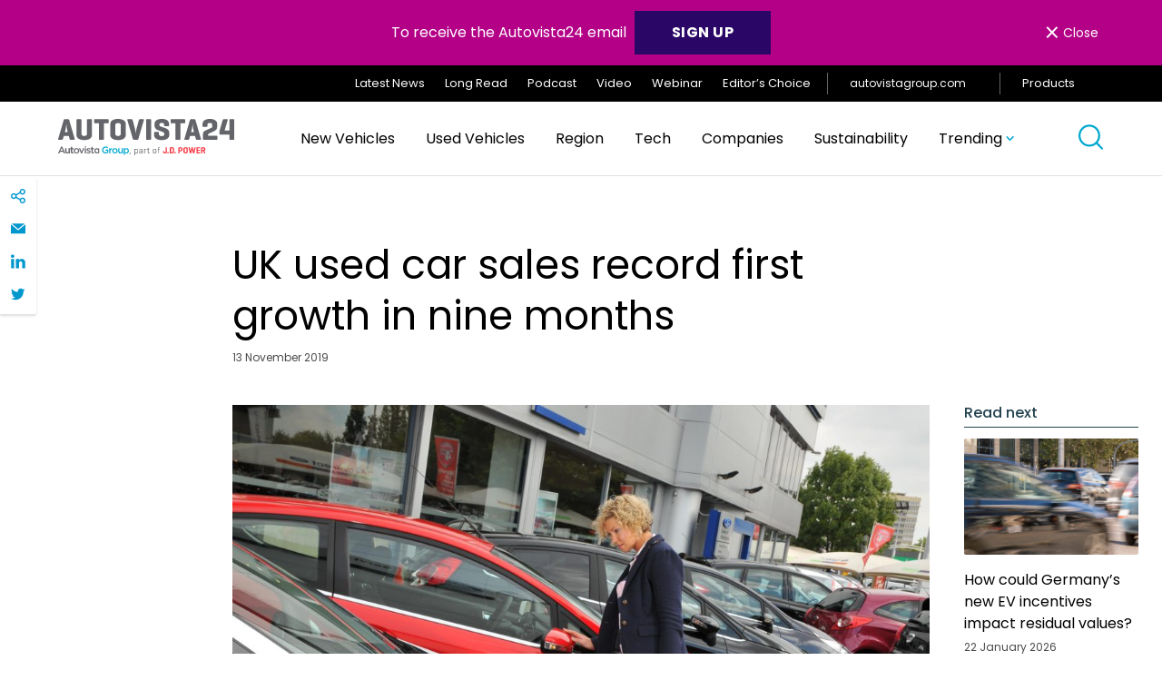

--- FILE ---
content_type: text/html; charset=UTF-8
request_url: https://autovista24.autovistagroup.com/news/uk-used-car-sales-record-first-growth-nine-months/
body_size: 30676
content:
<!DOCTYPE html>
<html lang="en-GB">

<head>
	<meta charset="UTF-8">
	<meta name="viewport" content="width=device-width, initial-scale=1">
	<meta name="format-detection" content="telephone=no">
	<link rel="profile" href="//gmpg.org/xfn/11">
	<link rel="pingback" href="https://autovista24.autovistagroup.com/xmlrpc.php">

			<link rel="apple-touch-icon" href="https://autovista24.autovistagroup.com/wp-content/uploads/sites/5/2021/05/Favicon_260x260-1-150x150-1.png">
				<link rel="icon" type="image/png" sizes="32x32" href="https://autovista24.autovistagroup.com/wp-content/uploads/sites/5/2021/05/favicon-32x32-1.png">
				<link rel="icon" type="image/png" sizes="16x16" href="https://autovista24.autovistagroup.com/wp-content/uploads/sites/5/2021/05/favicon-16x16-1.png">
				<meta name="msapplication-TileColor" content="#253746">
		<meta name="theme-color" content="#253746">
	
	<meta name='robots' content='index, follow, max-image-preview:large, max-snippet:-1, max-video-preview:-1' />

	<!-- This site is optimized with the Yoast SEO plugin v26.5 - https://yoast.com/wordpress/plugins/seo/ -->
	<title>Autovista24 - UK used car sales record first growth in nine months</title>
	<link rel="canonical" href="https://autovista24.autovistagroup.com/news/uk-used-car-sales-record-first-growth-nine-months/" />
	<meta property="og:locale" content="en_GB" />
	<meta property="og:type" content="article" />
	<meta property="og:title" content="Autovista24 - UK used car sales record first growth in nine months" />
	<meta property="og:description" content="13 November 2019 The UK&#8217;s used car market continues to perform better than new car sales, with a modest rise in the third quarter of the year. Sales of second-hand models increased by 0.9% year-on-year in the third quarter according to the latest figures released by the Society of Motor Manufacturers and Traders (SMMT). In [&hellip;]" />
	<meta property="og:url" content="https://autovista24.autovistagroup.com/news/uk-used-car-sales-record-first-growth-nine-months/" />
	<meta property="og:site_name" content="Autovista24" />
	<meta property="article:published_time" content="2019-11-13T12:39:00+00:00" />
	<meta property="article:modified_time" content="2021-06-30T19:15:16+00:00" />
	<meta property="og:image" content="https://autovista24.autovistagroup.com/wp-content/uploads/sites/5/2021/06/Used20cars203_8.jpg" />
	<meta property="og:image:width" content="2144" />
	<meta property="og:image:height" content="1424" />
	<meta property="og:image:type" content="image/jpeg" />
	<meta name="twitter:card" content="summary_large_image" />
	<meta name="twitter:label1" content="Estimated reading time" />
	<meta name="twitter:data1" content="3 minutes" />
	<script type="application/ld+json" class="yoast-schema-graph">{"@context":"https://schema.org","@graph":[{"@type":"WebPage","@id":"https://autovista24.autovistagroup.com/news/uk-used-car-sales-record-first-growth-nine-months/","url":"https://autovista24.autovistagroup.com/news/uk-used-car-sales-record-first-growth-nine-months/","name":"Autovista24 - UK used car sales record first growth in nine months","isPartOf":{"@id":"https://autovista24.autovistagroup.com/#website"},"primaryImageOfPage":{"@id":"https://autovista24.autovistagroup.com/news/uk-used-car-sales-record-first-growth-nine-months/#primaryimage"},"image":{"@id":"https://autovista24.autovistagroup.com/news/uk-used-car-sales-record-first-growth-nine-months/#primaryimage"},"thumbnailUrl":"https://autovista24.autovistagroup.com/wp-content/uploads/sites/5/2021/06/Used20cars203_8.jpg","datePublished":"2019-11-13T12:39:00+00:00","dateModified":"2021-06-30T19:15:16+00:00","author":{"@id":""},"breadcrumb":{"@id":"https://autovista24.autovistagroup.com/news/uk-used-car-sales-record-first-growth-nine-months/#breadcrumb"},"inLanguage":"en-GB","potentialAction":[{"@type":"ReadAction","target":["https://autovista24.autovistagroup.com/news/uk-used-car-sales-record-first-growth-nine-months/"]}]},{"@type":"ImageObject","inLanguage":"en-GB","@id":"https://autovista24.autovistagroup.com/news/uk-used-car-sales-record-first-growth-nine-months/#primaryimage","url":"https://autovista24.autovistagroup.com/wp-content/uploads/sites/5/2021/06/Used20cars203_8.jpg","contentUrl":"https://autovista24.autovistagroup.com/wp-content/uploads/sites/5/2021/06/Used20cars203_8.jpg","width":2144,"height":1424},{"@type":"BreadcrumbList","@id":"https://autovista24.autovistagroup.com/news/uk-used-car-sales-record-first-growth-nine-months/#breadcrumb","itemListElement":[{"@type":"ListItem","position":1,"name":"Home","item":"https://autovista24.autovistagroup.com/"},{"@type":"ListItem","position":2,"name":"Latest News","item":"https://autovista24.autovistagroup.com/latest/"},{"@type":"ListItem","position":3,"name":"UK used car sales record first growth in nine months"}]},{"@type":"WebSite","@id":"https://autovista24.autovistagroup.com/#website","url":"https://autovista24.autovistagroup.com/","name":"Autovista24","description":"","potentialAction":[{"@type":"SearchAction","target":{"@type":"EntryPoint","urlTemplate":"https://autovista24.autovistagroup.com/?s={search_term_string}"},"query-input":{"@type":"PropertyValueSpecification","valueRequired":true,"valueName":"search_term_string"}}],"inLanguage":"en-GB"}]}</script>
	<!-- / Yoast SEO plugin. -->


<link rel='dns-prefetch' href='//cc.cdn.civiccomputing.com' />
<link rel="alternate" type="application/rss+xml" title="Autovista24 &raquo; Feed" href="https://autovista24.autovistagroup.com/feed/" />
<link rel="alternate" type="application/rss+xml" title="Autovista24 &raquo; Comments Feed" href="https://autovista24.autovistagroup.com/comments/feed/" />
<link rel="alternate" type="application/rss+xml" title="Autovista24 &raquo; UK used car sales record first growth in nine months Comments Feed" href="https://autovista24.autovistagroup.com/news/uk-used-car-sales-record-first-growth-nine-months/feed/" />
<link rel="alternate" title="oEmbed (JSON)" type="application/json+oembed" href="https://autovista24.autovistagroup.com/wp-json/oembed/1.0/embed?url=https%3A%2F%2Fautovista24.autovistagroup.com%2Fnews%2Fuk-used-car-sales-record-first-growth-nine-months%2F" />
<link rel="alternate" title="oEmbed (XML)" type="text/xml+oembed" href="https://autovista24.autovistagroup.com/wp-json/oembed/1.0/embed?url=https%3A%2F%2Fautovista24.autovistagroup.com%2Fnews%2Fuk-used-car-sales-record-first-growth-nine-months%2F&#038;format=xml" />
		<!-- This site uses the Google Analytics by MonsterInsights plugin v9.10.1 - Using Analytics tracking - https://www.monsterinsights.com/ -->
		<!-- Note: MonsterInsights is not currently configured on this site. The site owner needs to authenticate with Google Analytics in the MonsterInsights settings panel. -->
					<!-- No tracking code set -->
				<!-- / Google Analytics by MonsterInsights -->
		<style id='wp-img-auto-sizes-contain-inline-css' type='text/css'>
img:is([sizes=auto i],[sizes^="auto," i]){contain-intrinsic-size:3000px 1500px}
/*# sourceURL=wp-img-auto-sizes-contain-inline-css */
</style>
<link rel='stylesheet' id='luna-style-css' href='https://autovista24.autovistagroup.com/wp-content/themes/autovista-db/style.css?ver=1765452887' type='text/css' media='all' />
<style id='wp-block-library-inline-css' type='text/css'>
:root{--wp-block-synced-color:#7a00df;--wp-block-synced-color--rgb:122,0,223;--wp-bound-block-color:var(--wp-block-synced-color);--wp-editor-canvas-background:#ddd;--wp-admin-theme-color:#007cba;--wp-admin-theme-color--rgb:0,124,186;--wp-admin-theme-color-darker-10:#006ba1;--wp-admin-theme-color-darker-10--rgb:0,107,160.5;--wp-admin-theme-color-darker-20:#005a87;--wp-admin-theme-color-darker-20--rgb:0,90,135;--wp-admin-border-width-focus:2px}@media (min-resolution:192dpi){:root{--wp-admin-border-width-focus:1.5px}}.wp-element-button{cursor:pointer}:root .has-very-light-gray-background-color{background-color:#eee}:root .has-very-dark-gray-background-color{background-color:#313131}:root .has-very-light-gray-color{color:#eee}:root .has-very-dark-gray-color{color:#313131}:root .has-vivid-green-cyan-to-vivid-cyan-blue-gradient-background{background:linear-gradient(135deg,#00d084,#0693e3)}:root .has-purple-crush-gradient-background{background:linear-gradient(135deg,#34e2e4,#4721fb 50%,#ab1dfe)}:root .has-hazy-dawn-gradient-background{background:linear-gradient(135deg,#faaca8,#dad0ec)}:root .has-subdued-olive-gradient-background{background:linear-gradient(135deg,#fafae1,#67a671)}:root .has-atomic-cream-gradient-background{background:linear-gradient(135deg,#fdd79a,#004a59)}:root .has-nightshade-gradient-background{background:linear-gradient(135deg,#330968,#31cdcf)}:root .has-midnight-gradient-background{background:linear-gradient(135deg,#020381,#2874fc)}:root{--wp--preset--font-size--normal:16px;--wp--preset--font-size--huge:42px}.has-regular-font-size{font-size:1em}.has-larger-font-size{font-size:2.625em}.has-normal-font-size{font-size:var(--wp--preset--font-size--normal)}.has-huge-font-size{font-size:var(--wp--preset--font-size--huge)}.has-text-align-center{text-align:center}.has-text-align-left{text-align:left}.has-text-align-right{text-align:right}.has-fit-text{white-space:nowrap!important}#end-resizable-editor-section{display:none}.aligncenter{clear:both}.items-justified-left{justify-content:flex-start}.items-justified-center{justify-content:center}.items-justified-right{justify-content:flex-end}.items-justified-space-between{justify-content:space-between}.screen-reader-text{border:0;clip-path:inset(50%);height:1px;margin:-1px;overflow:hidden;padding:0;position:absolute;width:1px;word-wrap:normal!important}.screen-reader-text:focus{background-color:#ddd;clip-path:none;color:#444;display:block;font-size:1em;height:auto;left:5px;line-height:normal;padding:15px 23px 14px;text-decoration:none;top:5px;width:auto;z-index:100000}html :where(.has-border-color){border-style:solid}html :where([style*=border-top-color]){border-top-style:solid}html :where([style*=border-right-color]){border-right-style:solid}html :where([style*=border-bottom-color]){border-bottom-style:solid}html :where([style*=border-left-color]){border-left-style:solid}html :where([style*=border-width]){border-style:solid}html :where([style*=border-top-width]){border-top-style:solid}html :where([style*=border-right-width]){border-right-style:solid}html :where([style*=border-bottom-width]){border-bottom-style:solid}html :where([style*=border-left-width]){border-left-style:solid}html :where(img[class*=wp-image-]){height:auto;max-width:100%}:where(figure){margin:0 0 1em}html :where(.is-position-sticky){--wp-admin--admin-bar--position-offset:var(--wp-admin--admin-bar--height,0px)}@media screen and (max-width:600px){html :where(.is-position-sticky){--wp-admin--admin-bar--position-offset:0px}}

/*# sourceURL=wp-block-library-inline-css */
</style><style id='global-styles-inline-css' type='text/css'>
:root{--wp--preset--aspect-ratio--square: 1;--wp--preset--aspect-ratio--4-3: 4/3;--wp--preset--aspect-ratio--3-4: 3/4;--wp--preset--aspect-ratio--3-2: 3/2;--wp--preset--aspect-ratio--2-3: 2/3;--wp--preset--aspect-ratio--16-9: 16/9;--wp--preset--aspect-ratio--9-16: 9/16;--wp--preset--color--black: #000000;--wp--preset--color--cyan-bluish-gray: #abb8c3;--wp--preset--color--white: #FFFFFF;--wp--preset--color--pale-pink: #f78da7;--wp--preset--color--vivid-red: #cf2e2e;--wp--preset--color--luminous-vivid-orange: #ff6900;--wp--preset--color--luminous-vivid-amber: #fcb900;--wp--preset--color--light-green-cyan: #7bdcb5;--wp--preset--color--vivid-green-cyan: #00d084;--wp--preset--color--pale-cyan-blue: #8ed1fc;--wp--preset--color--vivid-cyan-blue: #0693e3;--wp--preset--color--vivid-purple: #9b51e0;--wp--preset--color--purple: #2A0666;--wp--preset--gradient--vivid-cyan-blue-to-vivid-purple: linear-gradient(135deg,rgb(6,147,227) 0%,rgb(155,81,224) 100%);--wp--preset--gradient--light-green-cyan-to-vivid-green-cyan: linear-gradient(135deg,rgb(122,220,180) 0%,rgb(0,208,130) 100%);--wp--preset--gradient--luminous-vivid-amber-to-luminous-vivid-orange: linear-gradient(135deg,rgb(252,185,0) 0%,rgb(255,105,0) 100%);--wp--preset--gradient--luminous-vivid-orange-to-vivid-red: linear-gradient(135deg,rgb(255,105,0) 0%,rgb(207,46,46) 100%);--wp--preset--gradient--very-light-gray-to-cyan-bluish-gray: linear-gradient(135deg,rgb(238,238,238) 0%,rgb(169,184,195) 100%);--wp--preset--gradient--cool-to-warm-spectrum: linear-gradient(135deg,rgb(74,234,220) 0%,rgb(151,120,209) 20%,rgb(207,42,186) 40%,rgb(238,44,130) 60%,rgb(251,105,98) 80%,rgb(254,248,76) 100%);--wp--preset--gradient--blush-light-purple: linear-gradient(135deg,rgb(255,206,236) 0%,rgb(152,150,240) 100%);--wp--preset--gradient--blush-bordeaux: linear-gradient(135deg,rgb(254,205,165) 0%,rgb(254,45,45) 50%,rgb(107,0,62) 100%);--wp--preset--gradient--luminous-dusk: linear-gradient(135deg,rgb(255,203,112) 0%,rgb(199,81,192) 50%,rgb(65,88,208) 100%);--wp--preset--gradient--pale-ocean: linear-gradient(135deg,rgb(255,245,203) 0%,rgb(182,227,212) 50%,rgb(51,167,181) 100%);--wp--preset--gradient--electric-grass: linear-gradient(135deg,rgb(202,248,128) 0%,rgb(113,206,126) 100%);--wp--preset--gradient--midnight: linear-gradient(135deg,rgb(2,3,129) 0%,rgb(40,116,252) 100%);--wp--preset--gradient--gradient-1: linear-gradient(135deg, #00FFFF 0%, #FF1493 100%);--wp--preset--font-size--small: 14px;--wp--preset--font-size--medium: 20px;--wp--preset--font-size--large: 32px;--wp--preset--font-size--x-large: 42px;--wp--preset--font-size--regular: 16px;--wp--preset--spacing--20: 0.44rem;--wp--preset--spacing--30: 0.67rem;--wp--preset--spacing--40: 1rem;--wp--preset--spacing--50: 1.5rem;--wp--preset--spacing--60: 2.25rem;--wp--preset--spacing--70: 3.38rem;--wp--preset--spacing--80: 5.06rem;--wp--preset--shadow--natural: 6px 6px 9px rgba(0, 0, 0, 0.2);--wp--preset--shadow--deep: 12px 12px 50px rgba(0, 0, 0, 0.4);--wp--preset--shadow--sharp: 6px 6px 0px rgba(0, 0, 0, 0.2);--wp--preset--shadow--outlined: 6px 6px 0px -3px rgb(255, 255, 255), 6px 6px rgb(0, 0, 0);--wp--preset--shadow--crisp: 6px 6px 0px rgb(0, 0, 0);}:where(.is-layout-flex){gap: 0.5em;}:where(.is-layout-grid){gap: 0.5em;}body .is-layout-flex{display: flex;}.is-layout-flex{flex-wrap: wrap;align-items: center;}.is-layout-flex > :is(*, div){margin: 0;}body .is-layout-grid{display: grid;}.is-layout-grid > :is(*, div){margin: 0;}:where(.wp-block-columns.is-layout-flex){gap: 2em;}:where(.wp-block-columns.is-layout-grid){gap: 2em;}:where(.wp-block-post-template.is-layout-flex){gap: 1.25em;}:where(.wp-block-post-template.is-layout-grid){gap: 1.25em;}.has-black-color{color: var(--wp--preset--color--black) !important;}.has-cyan-bluish-gray-color{color: var(--wp--preset--color--cyan-bluish-gray) !important;}.has-white-color{color: var(--wp--preset--color--white) !important;}.has-pale-pink-color{color: var(--wp--preset--color--pale-pink) !important;}.has-vivid-red-color{color: var(--wp--preset--color--vivid-red) !important;}.has-luminous-vivid-orange-color{color: var(--wp--preset--color--luminous-vivid-orange) !important;}.has-luminous-vivid-amber-color{color: var(--wp--preset--color--luminous-vivid-amber) !important;}.has-light-green-cyan-color{color: var(--wp--preset--color--light-green-cyan) !important;}.has-vivid-green-cyan-color{color: var(--wp--preset--color--vivid-green-cyan) !important;}.has-pale-cyan-blue-color{color: var(--wp--preset--color--pale-cyan-blue) !important;}.has-vivid-cyan-blue-color{color: var(--wp--preset--color--vivid-cyan-blue) !important;}.has-vivid-purple-color{color: var(--wp--preset--color--vivid-purple) !important;}.has-black-background-color{background-color: var(--wp--preset--color--black) !important;}.has-cyan-bluish-gray-background-color{background-color: var(--wp--preset--color--cyan-bluish-gray) !important;}.has-white-background-color{background-color: var(--wp--preset--color--white) !important;}.has-pale-pink-background-color{background-color: var(--wp--preset--color--pale-pink) !important;}.has-vivid-red-background-color{background-color: var(--wp--preset--color--vivid-red) !important;}.has-luminous-vivid-orange-background-color{background-color: var(--wp--preset--color--luminous-vivid-orange) !important;}.has-luminous-vivid-amber-background-color{background-color: var(--wp--preset--color--luminous-vivid-amber) !important;}.has-light-green-cyan-background-color{background-color: var(--wp--preset--color--light-green-cyan) !important;}.has-vivid-green-cyan-background-color{background-color: var(--wp--preset--color--vivid-green-cyan) !important;}.has-pale-cyan-blue-background-color{background-color: var(--wp--preset--color--pale-cyan-blue) !important;}.has-vivid-cyan-blue-background-color{background-color: var(--wp--preset--color--vivid-cyan-blue) !important;}.has-vivid-purple-background-color{background-color: var(--wp--preset--color--vivid-purple) !important;}.has-black-border-color{border-color: var(--wp--preset--color--black) !important;}.has-cyan-bluish-gray-border-color{border-color: var(--wp--preset--color--cyan-bluish-gray) !important;}.has-white-border-color{border-color: var(--wp--preset--color--white) !important;}.has-pale-pink-border-color{border-color: var(--wp--preset--color--pale-pink) !important;}.has-vivid-red-border-color{border-color: var(--wp--preset--color--vivid-red) !important;}.has-luminous-vivid-orange-border-color{border-color: var(--wp--preset--color--luminous-vivid-orange) !important;}.has-luminous-vivid-amber-border-color{border-color: var(--wp--preset--color--luminous-vivid-amber) !important;}.has-light-green-cyan-border-color{border-color: var(--wp--preset--color--light-green-cyan) !important;}.has-vivid-green-cyan-border-color{border-color: var(--wp--preset--color--vivid-green-cyan) !important;}.has-pale-cyan-blue-border-color{border-color: var(--wp--preset--color--pale-cyan-blue) !important;}.has-vivid-cyan-blue-border-color{border-color: var(--wp--preset--color--vivid-cyan-blue) !important;}.has-vivid-purple-border-color{border-color: var(--wp--preset--color--vivid-purple) !important;}.has-vivid-cyan-blue-to-vivid-purple-gradient-background{background: var(--wp--preset--gradient--vivid-cyan-blue-to-vivid-purple) !important;}.has-light-green-cyan-to-vivid-green-cyan-gradient-background{background: var(--wp--preset--gradient--light-green-cyan-to-vivid-green-cyan) !important;}.has-luminous-vivid-amber-to-luminous-vivid-orange-gradient-background{background: var(--wp--preset--gradient--luminous-vivid-amber-to-luminous-vivid-orange) !important;}.has-luminous-vivid-orange-to-vivid-red-gradient-background{background: var(--wp--preset--gradient--luminous-vivid-orange-to-vivid-red) !important;}.has-very-light-gray-to-cyan-bluish-gray-gradient-background{background: var(--wp--preset--gradient--very-light-gray-to-cyan-bluish-gray) !important;}.has-cool-to-warm-spectrum-gradient-background{background: var(--wp--preset--gradient--cool-to-warm-spectrum) !important;}.has-blush-light-purple-gradient-background{background: var(--wp--preset--gradient--blush-light-purple) !important;}.has-blush-bordeaux-gradient-background{background: var(--wp--preset--gradient--blush-bordeaux) !important;}.has-luminous-dusk-gradient-background{background: var(--wp--preset--gradient--luminous-dusk) !important;}.has-pale-ocean-gradient-background{background: var(--wp--preset--gradient--pale-ocean) !important;}.has-electric-grass-gradient-background{background: var(--wp--preset--gradient--electric-grass) !important;}.has-midnight-gradient-background{background: var(--wp--preset--gradient--midnight) !important;}.has-small-font-size{font-size: var(--wp--preset--font-size--small) !important;}.has-medium-font-size{font-size: var(--wp--preset--font-size--medium) !important;}.has-large-font-size{font-size: var(--wp--preset--font-size--large) !important;}.has-x-large-font-size{font-size: var(--wp--preset--font-size--x-large) !important;}
/*# sourceURL=global-styles-inline-css */
</style>

<style id='classic-theme-styles-inline-css' type='text/css'>
/*! This file is auto-generated */
.wp-block-button__link{color:#fff;background-color:#32373c;border-radius:9999px;box-shadow:none;text-decoration:none;padding:calc(.667em + 2px) calc(1.333em + 2px);font-size:1.125em}.wp-block-file__button{background:#32373c;color:#fff;text-decoration:none}
/*# sourceURL=/wp-includes/css/classic-themes.min.css */
</style>
<script type="text/javascript" defer src="https://autovista24.autovistagroup.com/wp-content/plugins/svg-support/vendor/DOMPurify/DOMPurify.min.js?ver=2.5.8" id="bodhi-dompurify-library-js"></script>
<script type="text/javascript" src="https://autovista24.autovistagroup.com/wp-includes/js/jquery/jquery.min.js?ver=3.7.1" id="jquery-core-js"></script>
<script type="text/javascript" src="https://autovista24.autovistagroup.com/wp-includes/js/jquery/jquery-migrate.min.js?ver=3.4.1" id="jquery-migrate-js"></script>
<script type="text/javascript" id="bodhi_svg_inline-js-extra">
/* <![CDATA[ */
var svgSettings = {"skipNested":""};
//# sourceURL=bodhi_svg_inline-js-extra
/* ]]> */
</script>
<script type="text/javascript" defer src="https://autovista24.autovistagroup.com/wp-content/plugins/svg-support/js/min/svgs-inline-min.js" id="bodhi_svg_inline-js"></script>
<script type="text/javascript" id="bodhi_svg_inline-js-after">
/* <![CDATA[ */
cssTarget={"Bodhi":"img.style-svg","ForceInlineSVG":"style-svg"};ForceInlineSVGActive="false";frontSanitizationEnabled="on";
//# sourceURL=bodhi_svg_inline-js-after
/* ]]> */
</script>
<link rel="https://api.w.org/" href="https://autovista24.autovistagroup.com/wp-json/" /><link rel="alternate" title="JSON" type="application/json" href="https://autovista24.autovistagroup.com/wp-json/wp/v2/posts/12665" /><link rel="EditURI" type="application/rsd+xml" title="RSD" href="https://autovista24.autovistagroup.com/xmlrpc.php?rsd" />
<meta name="generator" content="WordPress 6.9" />
<link rel='shortlink' href='https://autovista24.autovistagroup.com/?p=12665' />
<!-- Stream WordPress user activity plugin v4.1.1 -->
<!-- Custom Header Code --><!-- Latest Stable Version -->
<script src="https://cc.cdn.civiccomputing.com/9/cookieControl-9.x.min.js" type="text/javascript"></script>

<script async src="https://www.googletagmanager.com/gtag/js?id=UA-35616874-27"></script><!-- End Custom Header Code --><link rel="icon" href="https://autovista24.autovistagroup.com/wp-content/uploads/sites/5/2021/05/favicon-16x16-1.png" sizes="32x32" />
<link rel="icon" href="https://autovista24.autovistagroup.com/wp-content/uploads/sites/5/2021/05/favicon-16x16-1.png" sizes="192x192" />
<link rel="apple-touch-icon" href="https://autovista24.autovistagroup.com/wp-content/uploads/sites/5/2021/05/favicon-16x16-1.png" />
<meta name="msapplication-TileImage" content="https://autovista24.autovistagroup.com/wp-content/uploads/sites/5/2021/05/favicon-16x16-1.png" />
</head>

<body id="body" class="wp-singular post-template-default single single-post postid-12665 single-format-standard wp-theme-autovista-db" data-instant-intensity="viewport">

	<a href="#main" class="skip-link">Skip to content</a>

	<header class="header" role="banner" id="header">
			<div class="gm01" id="cookie-law" style="display: none;">
		<div class="container">
			<p class="gm01__text">To receive the Autovista24 email <a class="button button--blue" style="min-width: 140px;font-size: 1rem;color: #ffffff;text-decoration: none;margin-left: 5px;padding: 0.78em!important 2em!important 0.64em!important 2em!important" href="https://autovista24.autovistagroup.com/#signup"><strong>SIGN UP</strong></a></p>
			<button class="gm01__close flex align-items--center font-size--sm" id="cookie-button"><span>&times;</span> Close</button>
		</div>
	</div>
		
<div class="gm02">
	<div class="container flex justify-content--flex-end align-items--center">
		<ul id="menu-top-navigation" class="gm02__menu"><li id="menu-item-10090" class="menu-item menu-item-type-post_type menu-item-object-page current_page_parent menu-item-10090"><a href="https://autovista24.autovistagroup.com/latest/">Latest News</a></li>
<li id="menu-item-10075" class="menu-item menu-item-type-taxonomy menu-item-object-article-type current-post-ancestor current-menu-parent current-post-parent menu-item-10075"><a href="https://autovista24.autovistagroup.com/article-type/long-read/">Long Read</a></li>
<li id="menu-item-10076" class="menu-item menu-item-type-taxonomy menu-item-object-article-type menu-item-10076"><a href="https://autovista24.autovistagroup.com/article-type/podcast/">Podcast</a></li>
<li id="menu-item-10077" class="menu-item menu-item-type-taxonomy menu-item-object-article-type menu-item-10077"><a href="https://autovista24.autovistagroup.com/article-type/video/">Video</a></li>
<li id="menu-item-10085" class="menu-item menu-item-type-taxonomy menu-item-object-article-type menu-item-10085"><a href="https://autovista24.autovistagroup.com/article-type/webinar/">Webinar</a></li>
<li id="menu-item-10074" class="menu-item menu-item-type-taxonomy menu-item-object-article-type menu-item-10074"><a href="https://autovista24.autovistagroup.com/article-type/editors-choice/">Editor’s Choice</a></li>
</ul>
						<a class="gm02__cta" href="https://autovistagroup.com" target="_blank">
					autovistagroup.com					<svg aria-hidden="true" class="svg-icon svg-icon--icon-external-link" role="img"> <use href="#icon-external-link" xlink:href="#icon-external-link"></use> </svg>				</a>
		
		<a id="save"class="gm02__products-toogle">
			Products			<svg aria-hidden="true" class="svg-icon svg-icon--icon-hamburger" role="img"> <use href="#icon-hamburger" xlink:href="#icon-hamburger"></use> </svg>		</a>
	</div>

	<a href="javascript:void(0)" class="closebtn" id="closebtn">&times;</a>
	<div id="mySidenav" class="gm02__sidenav">
		<h5 class="heading heading--5 gm02__sidenav__title">International Products</h5>
						<div class="gm02__sidenav__link">
										<h6 class="gm02__sidenav__link__title">EV Volumes</h6>
					
					
															<a href="https://autovista24.autovistagroup.com/ev-volumes/" target="_self">Find out more</a>
							
						
															<a href="https://datacenter.ev-volumes.com/" target="_self">Login</a>
							
										</div>
								<div class="gm02__sidenav__link">
										<h6 class="gm02__sidenav__link__title">Car Cost Expert</h6>
					
					
															<a href="https://autovista24.autovistagroup.com/car-cost-expert/" target="_self">Find out more</a>
							
						
															<a href="https://www.carcostexpert.com/" target="_blank">Login</a>
							
										</div>
								<div class="gm02__sidenav__link">
										<h6 class="gm02__sidenav__link__title">Car To Market</h6>
					
					
															<a href="https://autovista24.autovistagroup.com/car-to-market/" target="_self">Find out more</a>
							
						
															<a href="https://www.autovistaintelligence.com/account/login?product=721" target="_blank">Login</a>
							
										</div>
								<div class="gm02__sidenav__link">
										<h6 class="gm02__sidenav__link__title">Compare</h6>
					
					
															<a href="https://autovista24.autovistagroup.com/compare/" target="_self">Find out more</a>
							
						
															<a href="http://compare.eurotax.com/compare/gb/index.php" target="_blank">Login</a>
							
										</div>
								<div class="gm02__sidenav__link">
										<h6 class="gm02__sidenav__link__title">Residual Value Intelligence</h6>
					
					
															<a href="https://autovista24.autovistagroup.com/residual-value-intelligence/" target="_self">Find out more</a>
							
						
															<a href="https://www.autovistaintelligence.com/account/login?product=4" target="_blank">Login</a>
							
										</div>
								<div class="gm02__sidenav__link">
										<h6 class="gm02__sidenav__link__title">Residual Value Monitor</h6>
					
					
															<a href="https://autovista24.autovistagroup.com/residual-value-monitor/" target="_self">Find out more</a>
							
						
															<a href="https://www.autovistaintelligence.com/account/login?product=716" target="_blank">Login</a>
							
										</div>
				
		<h5 class="heading heading--5 gm02__sidenav__title">National Products</h5>
						<div class="gm02__sidenav__link">
													<a href="https://www.glassguide.com.au/" target="_blank">Australia</a>
										</div>
								<div class="gm02__sidenav__link">
													<a href="https://eurotax.at/" target="_blank">Austria</a>
										</div>
								<div class="gm02__sidenav__link">
													<a href="http://www.eurotax.be/" target="_blank">Belgium</a>
										</div>
								<div class="gm02__sidenav__link">
													<a href="http://www.eurotax.si/" target="_blank">Croatia</a>
										</div>
								<div class="gm02__sidenav__link">
													<a href="http://www.eurotax.cz/" target="_blank">Czech Republic</a>
										</div>
								<div class="gm02__sidenav__link">
													<a href="http://autovista.fi/" target="_blank">Finland</a>
										</div>
								<div class="gm02__sidenav__link">
													<a href="https://autovista.fr/" target="_blank">France</a>
										</div>
								<div class="gm02__sidenav__link">
													<a href="https://schwacke.de/" target="_blank">Germany</a>
										</div>
								<div class="gm02__sidenav__link">
													<a href="http://www.eurotax.hu/" target="_blank">Hungary</a>
										</div>
								<div class="gm02__sidenav__link">
													<a href="http://www.glassbusiness.co.uk/" target="_blank">Ireland</a>
										</div>
								<div class="gm02__sidenav__link">
													<a href="https://autovistagroup.com/where-we-operate" target="_blank">Italy</a>
										</div>
								<div class="gm02__sidenav__link">
													<a href="http://www.eurotax.be/" target="_blank">Luxembourg</a>
										</div>
								<div class="gm02__sidenav__link">
													<a href="https://eurotax.nl/" target="_blank">Netherlands</a>
										</div>
								<div class="gm02__sidenav__link">
													<a href="http://www.rodboka.no/" target="_blank">Norway</a>
										</div>
								<div class="gm02__sidenav__link">
													<a href="http://www.eurotax.pl/" target="_blank">Poland</a>
										</div>
								<div class="gm02__sidenav__link">
													<a href="http://www.eurotax.pt/" target="_blank">Portugal</a>
										</div>
								<div class="gm02__sidenav__link">
													<a href="http://www.eurotax.ro/" target="_blank">Romania</a>
										</div>
								<div class="gm02__sidenav__link">
													<a href="http://www.eurotax.sk/" target="_blank">Slovakia</a>
										</div>
								<div class="gm02__sidenav__link">
													<a href="http://www.eurotax.si/" target="_blank">Slovenia</a>
										</div>
								<div class="gm02__sidenav__link">
													<a href="http://www.eurotax.es/" target="_blank">Spain</a>
										</div>
								<div class="gm02__sidenav__link">
													<a href="https://autovista.se/" target="_blank">Sweden</a>
										</div>
								<div class="gm02__sidenav__link">
													<a href="https://eurotax.ch/" target="_blank">Switzerland</a>
										</div>
								<div class="gm02__sidenav__link">
													<a href="https://glass.co.uk/" target="_blank">United Kingdom</a>
										</div>
					</div>
	<div aria-hidden="true" class="background-overlay" id="background-overlay"></div>

</div>

		
<div class="gm03">
	<div class="container">
		<div class="gm03__grid flex justify-content--space-between align-items--center">
			<a href="https://autovista24.autovistagroup.com/" class="gm03__grid__img">
				<img data-src="https://autovista24.autovistagroup.com/wp-content/uploads/sites/5/2024/08/AV24-PartOfJDP-1.svg" alt="" class="lazy">
			</a>

			<div class="gm03__grid__menu">
				<ul id="menu-main-menu" class="gm03__main">
			<li class=" menu-item menu-item-type-post_type menu-item-object-page menu-item-has-children">
				<a href="https://autovista24.autovistagroup.com/new-vehicles/" class="menu-item__link">
					New Vehicles				</a>
				<section class="menu-item__section">
					<div class="container">
						<div class="menu-item__row">

						<aside class="menu-item__aside">
							<div class="menu-item__aside-inside">

																				<div class="menu-item__card">
												<a href="https://autovista24.autovistagroup.com/news/how-could-germanys-new-ev-incentives-impact-residual-values/" class="menu-item__card__post">
													<div class="menu-item__card__post__img flex align-items--center justify-content--center">
													<img data-src="https://autovista24.autovistagroup.com/wp-content/uploads/sites/5/2026/01/germany-incentives-23-1-26-1024x576.jpg" class=" lazy" alt="blurred driving cars outdoors on city street, close-up of traffic jam background with motion blur in daylight" />														<span class="menu-item__card__post__img__tag uppercase">
															New vehicles														</span>

																											</div>
													<div class="menu-item__card__post__text">
														<h4 class="menu-item__card__post__text__title"><span class="animate-underline">How could Germany’s new EV incentives impact residual values?</span></h4>
														<p class="menu-item__card__post__text__date">22 January 2026</p>
													</div>
												</a>
												</div>
																						<div class="menu-item__card">
												<a href="https://autovista24.autovistagroup.com/news/uk-lcv-market-ends-the-year-on-a-high-amid-wider-declines/" class="menu-item__card__post">
													<div class="menu-item__card__post__img flex align-items--center justify-content--center">
													<img data-src="https://autovista24.autovistagroup.com/wp-content/uploads/sites/5/2026/01/uk-lcv-16-1-25-1024x683.jpg" class=" lazy" alt="Speeding traffic travels along the M40 in Buckinghamshire, UK. Slow shutter speed and long exposure photography creates light trails and streaks." />														<span class="menu-item__card__post__img__tag uppercase">
															New vehicles														</span>

																											</div>
													<div class="menu-item__card__post__text">
														<h4 class="menu-item__card__post__text__title"><span class="animate-underline">UK LCV market ends the year on a high amid wider declines</span></h4>
														<p class="menu-item__card__post__text__date">16 January 2026</p>
													</div>
												</a>
												</div>
																						<div class="menu-item__card">
												<a href="https://autovista24.autovistagroup.com/news/can-the-brussels-motor-show-remain-a-sales-focused-event/" class="menu-item__card__post">
													<div class="menu-item__card__post__img flex align-items--center justify-content--center">
													<img data-src="https://autovista24.autovistagroup.com/wp-content/uploads/sites/5/2026/01/BMS-sales-hero-v2-1024x582.jpg" class=" lazy" alt="Cars on display at the Brussels Motor Show 2026" />														<span class="menu-item__card__post__img__tag uppercase">
															New vehicles														</span>

																											</div>
													<div class="menu-item__card__post__text">
														<h4 class="menu-item__card__post__text__title"><span class="animate-underline">Can the Brussels Motor Show remain a sales-focused event?</span></h4>
														<p class="menu-item__card__post__text__date">14 January 2026</p>
													</div>
												</a>
												</div>
																		</div>
						</aside>

						<div class="menu-item__middle">
									<div class="menu-item__column">
			<ul class="menu-item__list">

		
			<li class="menu-item menu-item__column-item  menu-item menu-item-type-taxonomy menu-item-object-new-vehicle">
				<a href="https://autovista24.autovistagroup.com/new-vehicles/launch-reports/" class="menu-item__column-link">Launch Reports</a>
			</li>
			</li>

			<li class="menu-item menu-item__column-item  menu-item menu-item-type-taxonomy menu-item-object-new-vehicle">
				<a href="https://autovista24.autovistagroup.com/new-vehicles/registrations-outlooks/" class="menu-item__column-link">Registrations and Outlooks</a>
			</li>
			</li>

			<li class="menu-item menu-item__column-item  menu-item menu-item-type-taxonomy menu-item-object-new-vehicle">
				<a href="https://autovista24.autovistagroup.com/new-vehicles/total-cost-of-ownership/" class="menu-item__column-link">Total Cost of Ownership</a>
			</li>
			</li>

			<li class="menu-item menu-item__column-item archive menu-item menu-item-type-custom menu-item-object-custom">
				<a href="/new-vehicles" class="menu-item__column-link">View all New Vehicles</a>
			</li>
			</li>

			</ul>		
		</div>

		</div>
		</div>
		</section>

		</li>

			<li class=" menu-item menu-item-type-post_type menu-item-object-page menu-item-has-children">
				<a href="https://autovista24.autovistagroup.com/used-vehicles/" class="menu-item__link">
					Used Vehicles				</a>
				<section class="menu-item__section">
					<div class="container">
						<div class="menu-item__row">

						<aside class="menu-item__aside">
							<div class="menu-item__aside-inside">

																				<div class="menu-item__card">
												<a href="https://autovista24.autovistagroup.com/news/how-could-germanys-new-ev-incentives-impact-residual-values/" class="menu-item__card__post">
													<div class="menu-item__card__post__img flex align-items--center justify-content--center">
													<img data-src="https://autovista24.autovistagroup.com/wp-content/uploads/sites/5/2026/01/germany-incentives-23-1-26-1024x576.jpg" class=" lazy" alt="blurred driving cars outdoors on city street, close-up of traffic jam background with motion blur in daylight" />														<span class="menu-item__card__post__img__tag uppercase">
															Used vehicles														</span>

																											</div>
													<div class="menu-item__card__post__text">
														<h4 class="menu-item__card__post__text__title"><span class="animate-underline">How could Germany’s new EV incentives impact residual values?</span></h4>
														<p class="menu-item__card__post__text__date">22 January 2026</p>
													</div>
												</a>
												</div>
																						<div class="menu-item__card">
												<a href="https://autovista24.autovistagroup.com/news/2026-residual-value-outlook-regional-shifts-and-trends/" class="menu-item__card__post">
													<div class="menu-item__card__post__img flex align-items--center justify-content--center">
													<img data-src="https://autovista24.autovistagroup.com/wp-content/uploads/sites/5/2026/01/webinar-21-1-26-1024x576.png" class=" lazy" alt="Dark graphic of a silhouette car and headlights" />														<span class="menu-item__card__post__img__tag uppercase">
															Used vehicles														</span>

														<svg aria-hidden="true" class="svg-icon svg-icon--feature-webinar" role="img"> <use href="#feature-webinar" xlink:href="#feature-webinar"></use> </svg>													</div>
													<div class="menu-item__card__post__text">
														<h4 class="menu-item__card__post__text__title"><span class="animate-underline">2026 residual value outlook: Regional shifts and trends</span></h4>
														<p class="menu-item__card__post__text__date">21 January 2026</p>
													</div>
												</a>
												</div>
																						<div class="menu-item__card">
												<a href="https://autovista24.autovistagroup.com/news/what-is-the-used-car-residual-value-outlook-for-2026/" class="menu-item__card__post">
													<div class="menu-item__card__post__img flex align-items--center justify-content--center">
													<img data-src="https://autovista24.autovistagroup.com/wp-content/uploads/sites/5/2026/01/webinar-preview-15-1-26-1024x585.jpg" class=" lazy" alt="Man hand driving car through the forest, with new number 2026 and arrow sign on the road" />														<span class="menu-item__card__post__img__tag uppercase">
															Used vehicles														</span>

																											</div>
													<div class="menu-item__card__post__text">
														<h4 class="menu-item__card__post__text__title"><span class="animate-underline">What is the used car residual value outlook for 2026?</span></h4>
														<p class="menu-item__card__post__text__date">15 January 2026</p>
													</div>
												</a>
												</div>
																		</div>
						</aside>

						<div class="menu-item__middle">
									<div class="menu-item__column">
			<ul class="menu-item__list">

		
			<li class="menu-item menu-item__column-item  menu-item menu-item-type-taxonomy menu-item-object-used-vehicle">
				<a href="https://autovista24.autovistagroup.com/used-vehicles/remarketing/" class="menu-item__column-link">Remarketing</a>
			</li>
			</li>

			<li class="menu-item menu-item__column-item  menu-item menu-item-type-taxonomy menu-item-object-used-vehicle">
				<a href="https://autovista24.autovistagroup.com/used-vehicles/residual-value-outlooks/" class="menu-item__column-link">Car Residual Values</a>
			</li>
			</li>

			<li class="menu-item menu-item__column-item  menu-item menu-item-type-taxonomy menu-item-object-used-vehicle">
				<a href="https://autovista24.autovistagroup.com/used-vehicles/used-vehicle-transactions/" class="menu-item__column-link">Used Car Market</a>
			</li>
			</li>

			<li class="menu-item menu-item__column-item archive menu-item menu-item-type-custom menu-item-object-custom">
				<a href="/used-vehicles" class="menu-item__column-link">View all Used Vehicles</a>
			</li>
			</li>

			</ul>		
		</div>

		</div>
		</div>
		</section>

		</li>

			<li class=" menu-item menu-item-type-post_type menu-item-object-page menu-item-has-children">
				<a href="https://autovista24.autovistagroup.com/region/" class="menu-item__link">
					Region				</a>
				<section class="menu-item__section">
					<div class="container">
						<div class="menu-item__row">

						<aside class="menu-item__aside">
							<div class="menu-item__aside-inside">

																				<div class="menu-item__card">
												<a href="https://autovista24.autovistagroup.com/news/the-automotive-update-could-minimum-import-prices-shake-up-eu-bev-tariffs/" class="menu-item__card__post">
													<div class="menu-item__card__post__img flex align-items--center justify-content--center">
													<img data-src="https://autovista24.autovistagroup.com/wp-content/uploads/sites/5/2026/01/tau-22-1-26-1024x683.jpg" class=" lazy" alt="Podcast Sound Audio Wave Design" />														<span class="menu-item__card__post__img__tag uppercase">
															Region														</span>

														<svg aria-hidden="true" class="svg-icon svg-icon--feature-podcast" role="img"> <use href="#feature-podcast" xlink:href="#feature-podcast"></use> </svg>													</div>
													<div class="menu-item__card__post__text">
														<h4 class="menu-item__card__post__text__title"><span class="animate-underline">The Automotive Update: Could minimum import prices shake up EU BEV tariffs?</span></h4>
														<p class="menu-item__card__post__text__date">22 January 2026</p>
													</div>
												</a>
												</div>
																						<div class="menu-item__card">
												<a href="https://autovista24.autovistagroup.com/news/has-a-new-leader-emerged-in-europes-bev-market/" class="menu-item__card__post">
													<div class="menu-item__card__post__img flex align-items--center justify-content--center">
													<img data-src="https://autovista24.autovistagroup.com/wp-content/uploads/sites/5/2026/01/europe-evv-20-1-26-1024x683.jpg" class=" lazy" alt="Electric vehicle charging station sing on the street with nature and blue sky background." />														<span class="menu-item__card__post__img__tag uppercase">
															Region														</span>

																											</div>
													<div class="menu-item__card__post__text">
														<h4 class="menu-item__card__post__text__title"><span class="animate-underline">Has a new leader emerged in Europe’s BEV market?</span></h4>
														<p class="menu-item__card__post__text__date">20 January 2026</p>
													</div>
												</a>
												</div>
																						<div class="menu-item__card">
												<a href="https://autovista24.autovistagroup.com/news/the-automotive-update-best-of-brussels-motor-show-and-european-car-of-the-year-revealed/" class="menu-item__card__post">
													<div class="menu-item__card__post__img flex align-items--center justify-content--center">
													<img data-src="https://autovista24.autovistagroup.com/wp-content/uploads/sites/5/2026/01/tau-15-1-25-1024x672.jpg" class=" lazy" alt="Waves of the equalizer Halftone dots Audio wave talking. Voice speaking music sound line levels" />														<span class="menu-item__card__post__img__tag uppercase">
															Region														</span>

														<svg aria-hidden="true" class="svg-icon svg-icon--feature-podcast" role="img"> <use href="#feature-podcast" xlink:href="#feature-podcast"></use> </svg>													</div>
													<div class="menu-item__card__post__text">
														<h4 class="menu-item__card__post__text__title"><span class="animate-underline">The Automotive Update: Best of the Brussels Motor Show and European Car of the Year revealed</span></h4>
														<p class="menu-item__card__post__text__date">15 January 2026</p>
													</div>
												</a>
												</div>
																		</div>
						</aside>

						<div class="menu-item__middle">
									<div class="menu-item__column">
			<ul class="menu-item__list">

		
			<li class="menu-item menu-item__column-item  menu-item menu-item-type-taxonomy menu-item-object-region">
				<a href="https://autovista24.autovistagroup.com/region/europe-eu/" class="menu-item__column-link">Europe/EU</a>
			</li>
			</li>

			<li class="menu-item menu-item__column-item  menu-item menu-item-type-taxonomy menu-item-object-region">
				<a href="https://autovista24.autovistagroup.com/region/usa/" class="menu-item__column-link">USA</a>
			</li>
			</li>

			<li class="menu-item menu-item__column-item  menu-item menu-item-type-taxonomy menu-item-object-region">
				<a href="https://autovista24.autovistagroup.com/region/china/" class="menu-item__column-link">China</a>
			</li>
			</li>

			<li class="menu-item menu-item__column-item  menu-item menu-item-type-taxonomy menu-item-object-region">
				<a href="https://autovista24.autovistagroup.com/region/row/" class="menu-item__column-link">Rest of the World</a>
			</li>
			</li>

			<li class="menu-item menu-item__column-item archive menu-item menu-item-type-custom menu-item-object-custom">
				<a href="/region" class="menu-item__column-link">View all Region</a>
			</li>
			</li>

			</ul>		
		</div>

		</div>
		</div>
		</section>

		</li>

			<li class=" menu-item menu-item-type-post_type menu-item-object-page menu-item-has-children">
				<a href="https://autovista24.autovistagroup.com/tech/" class="menu-item__link">
					Tech				</a>
				<section class="menu-item__section">
					<div class="container">
						<div class="menu-item__row">

						<aside class="menu-item__aside">
							<div class="menu-item__aside-inside">

																				<div class="menu-item__card">
												<a href="https://autovista24.autovistagroup.com/news/the-automotive-update-could-minimum-import-prices-shake-up-eu-bev-tariffs/" class="menu-item__card__post">
													<div class="menu-item__card__post__img flex align-items--center justify-content--center">
													<img data-src="https://autovista24.autovistagroup.com/wp-content/uploads/sites/5/2026/01/tau-22-1-26-1024x683.jpg" class=" lazy" alt="Podcast Sound Audio Wave Design" />														<span class="menu-item__card__post__img__tag uppercase">
															Tech														</span>

														<svg aria-hidden="true" class="svg-icon svg-icon--feature-podcast" role="img"> <use href="#feature-podcast" xlink:href="#feature-podcast"></use> </svg>													</div>
													<div class="menu-item__card__post__text">
														<h4 class="menu-item__card__post__text__title"><span class="animate-underline">The Automotive Update: Could minimum import prices shake up EU BEV tariffs?</span></h4>
														<p class="menu-item__card__post__text__date">22 January 2026</p>
													</div>
												</a>
												</div>
																						<div class="menu-item__card">
												<a href="https://autovista24.autovistagroup.com/news/has-a-new-leader-emerged-in-europes-bev-market/" class="menu-item__card__post">
													<div class="menu-item__card__post__img flex align-items--center justify-content--center">
													<img data-src="https://autovista24.autovistagroup.com/wp-content/uploads/sites/5/2026/01/europe-evv-20-1-26-1024x683.jpg" class=" lazy" alt="Electric vehicle charging station sing on the street with nature and blue sky background." />														<span class="menu-item__card__post__img__tag uppercase">
															Tech														</span>

																											</div>
													<div class="menu-item__card__post__text">
														<h4 class="menu-item__card__post__text__title"><span class="animate-underline">Has a new leader emerged in Europe’s BEV market?</span></h4>
														<p class="menu-item__card__post__text__date">20 January 2026</p>
													</div>
												</a>
												</div>
																						<div class="menu-item__card">
												<a href="https://autovista24.autovistagroup.com/news/popular-tesla-and-byd-models-set-for-global-ev-victory/" class="menu-item__card__post">
													<div class="menu-item__card__post__img flex align-items--center justify-content--center">
													<img data-src="https://autovista24.autovistagroup.com/wp-content/uploads/sites/5/2026/01/global-evv-19-1-26-1024x585.jpg" class=" lazy" alt="Graphic of an electric vehicle charging station isolated - 3d illustration" />														<span class="menu-item__card__post__img__tag uppercase">
															Tech														</span>

																											</div>
													<div class="menu-item__card__post__text">
														<h4 class="menu-item__card__post__text__title"><span class="animate-underline">Popular Tesla and BYD models set for global EV victory</span></h4>
														<p class="menu-item__card__post__text__date">19 January 2026</p>
													</div>
												</a>
												</div>
																		</div>
						</aside>

						<div class="menu-item__middle">
									<div class="menu-item__column">
			<ul class="menu-item__list">

		
			<li class="menu-item menu-item__column-item  menu-item menu-item-type-taxonomy menu-item-object-tech">
				<a href="https://autovista24.autovistagroup.com/tech/alternative-powertrain/" class="menu-item__column-link">Alternative Powertrain</a>
			</li>
			</li>

			<li class="menu-item menu-item__column-item  menu-item menu-item-type-taxonomy menu-item-object-tech">
				<a href="https://autovista24.autovistagroup.com/tech/electric/" class="menu-item__column-link">Electric Vehicles</a>
			</li>
			</li>

			<li class="menu-item menu-item__column-item  menu-item menu-item-type-taxonomy menu-item-object-tech">
				<a href="https://autovista24.autovistagroup.com/tech/diesel-petrol/" class="menu-item__column-link">Diesel and Petrol</a>
			</li>
			</li>

			<li class="menu-item menu-item__column-item  menu-item menu-item-type-taxonomy menu-item-object-tech">
				<a href="https://autovista24.autovistagroup.com/tech/autonomous/" class="menu-item__column-link">Autonomous Vehicles</a>
			</li>
			</li>

			<li class="menu-item menu-item__column-item  menu-item menu-item-type-taxonomy menu-item-object-tech">
				<a href="https://autovista24.autovistagroup.com/tech/mobility/" class="menu-item__column-link">Urban Mobility</a>
			</li>
			</li>

			<li class="menu-item menu-item__column-item  menu-item menu-item-type-taxonomy menu-item-object-tech">
				<a href="https://autovista24.autovistagroup.com/tech/connected/" class="menu-item__column-link">Connected Automotive</a>
			</li>
			</li>

			<li class="menu-item menu-item__column-item archive menu-item menu-item-type-custom menu-item-object-custom">
				<a href="/tech" class="menu-item__column-link">View all Tech</a>
			</li>
			</li>

			</ul>		
		</div>

		</div>
		</div>
		</section>

		</li>

			<li class=" menu-item menu-item-type-post_type menu-item-object-page menu-item-has-children">
				<a href="https://autovista24.autovistagroup.com/companies/" class="menu-item__link">
					Companies				</a>
				<section class="menu-item__section">
					<div class="container">
						<div class="menu-item__row">

						<aside class="menu-item__aside">
							<div class="menu-item__aside-inside">

																				<div class="menu-item__card">
												<a href="https://autovista24.autovistagroup.com/news/popular-tesla-and-byd-models-set-for-global-ev-victory/" class="menu-item__card__post">
													<div class="menu-item__card__post__img flex align-items--center justify-content--center">
													<img data-src="https://autovista24.autovistagroup.com/wp-content/uploads/sites/5/2026/01/global-evv-19-1-26-1024x585.jpg" class=" lazy" alt="Graphic of an electric vehicle charging station isolated - 3d illustration" />														<span class="menu-item__card__post__img__tag uppercase">
															Companies														</span>

																											</div>
													<div class="menu-item__card__post__text">
														<h4 class="menu-item__card__post__text__title"><span class="animate-underline">Popular Tesla and BYD models set for global EV victory</span></h4>
														<p class="menu-item__card__post__text__date">19 January 2026</p>
													</div>
												</a>
												</div>
																						<div class="menu-item__card">
												<a href="https://autovista24.autovistagroup.com/news/uk-lcv-market-ends-the-year-on-a-high-amid-wider-declines/" class="menu-item__card__post">
													<div class="menu-item__card__post__img flex align-items--center justify-content--center">
													<img data-src="https://autovista24.autovistagroup.com/wp-content/uploads/sites/5/2026/01/uk-lcv-16-1-25-1024x683.jpg" class=" lazy" alt="Speeding traffic travels along the M40 in Buckinghamshire, UK. Slow shutter speed and long exposure photography creates light trails and streaks." />														<span class="menu-item__card__post__img__tag uppercase">
															Companies														</span>

																											</div>
													<div class="menu-item__card__post__text">
														<h4 class="menu-item__card__post__text__title"><span class="animate-underline">UK LCV market ends the year on a high amid wider declines</span></h4>
														<p class="menu-item__card__post__text__date">16 January 2026</p>
													</div>
												</a>
												</div>
																						<div class="menu-item__card">
												<a href="https://autovista24.autovistagroup.com/news/from-concept-car-to-on-road-reality-at-the-brussels-motor-show/" class="menu-item__card__post">
													<div class="menu-item__card__post__img flex align-items--center justify-content--center">
													<img data-src="https://autovista24.autovistagroup.com/wp-content/uploads/sites/5/2026/01/bms-concept-16-1-25.jpg" class=" lazy" alt="Concept car on display at the Brussels Motor Show 2026" />														<span class="menu-item__card__post__img__tag uppercase">
															Companies														</span>

																											</div>
													<div class="menu-item__card__post__text">
														<h4 class="menu-item__card__post__text__title"><span class="animate-underline">From concept car to on-road reality at the Brussels Motor Show</span></h4>
														<p class="menu-item__card__post__text__date">16 January 2026</p>
													</div>
												</a>
												</div>
																		</div>
						</aside>

						<div class="menu-item__middle">
									<div class="menu-item__column">
			<ul class="menu-item__list">

		
			<li class="menu-item menu-item__column-item  menu-item menu-item-type-taxonomy menu-item-object-companies">
				<a href="https://autovista24.autovistagroup.com/companies/energy-oil/" class="menu-item__column-link">Energy and Oil</a>
			</li>
			</li>

			<li class="menu-item menu-item__column-item  menu-item menu-item-type-taxonomy menu-item-object-companies">
				<a href="https://autovista24.autovistagroup.com/companies/financial-analysis/" class="menu-item__column-link">Financial Analysis</a>
			</li>
			</li>

			<li class="menu-item menu-item__column-item  menu-item menu-item-type-taxonomy menu-item-object-companies">
				<a href="https://autovista24.autovistagroup.com/companies/vehicle-finance/" class="menu-item__column-link">Vehicle Finance</a>
			</li>
			</li>

			<li class="menu-item menu-item__column-item  menu-item menu-item-type-taxonomy menu-item-object-companies">
				<a href="https://autovista24.autovistagroup.com/companies/car-fleets/" class="menu-item__column-link">Car Fleets</a>
			</li>
			</li>

			<li class="menu-item menu-item__column-item  menu-item menu-item-type-taxonomy menu-item-object-companies">
				<a href="https://autovista24.autovistagroup.com/companies/insurance/" class="menu-item__column-link">Car Insurance Market</a>
			</li>
			</li>

			<li class="menu-item menu-item__column-item  menu-item menu-item-type-taxonomy menu-item-object-companies">
				<a href="https://autovista24.autovistagroup.com/companies/retail/" class="menu-item__column-link">Car Retailers</a>
			</li>
			</li>

			<li class="menu-item menu-item__column-item  menu-item menu-item-type-taxonomy menu-item-object-companies">
				<a href="https://autovista24.autovistagroup.com/companies/suppliers/" class="menu-item__column-link">Suppliers</a>
			</li>
			</li>

			<li class="menu-item menu-item__column-item  menu-item menu-item-type-taxonomy menu-item-object-companies">
				<a href="https://autovista24.autovistagroup.com/companies/tech-companies/" class="menu-item__column-link">Tech Companies</a>
			</li>
			</li>

			<li class="menu-item menu-item__column-item  menu-item menu-item-type-taxonomy menu-item-object-companies">
				<a href="https://autovista24.autovistagroup.com/companies/vehicle-manufacturers/" class="menu-item__column-link">Vehicle Manufacturers</a>
			</li>
			</li>

			<li class="menu-item menu-item__column-item archive menu-item menu-item-type-custom menu-item-object-custom">
				<a href="/companies" class="menu-item__column-link">View all Companies</a>
			</li>
			</li>

			</ul>		
		</div>

		</div>
		</div>
		</section>

		</li>

			<li class=" menu-item menu-item-type-post_type menu-item-object-page menu-item-has-children">
				<a href="https://autovista24.autovistagroup.com/sustainability/" class="menu-item__link">
					Sustainability				</a>
				<section class="menu-item__section">
					<div class="container">
						<div class="menu-item__row">

						<aside class="menu-item__aside">
							<div class="menu-item__aside-inside">

																				<div class="menu-item__card">
												<a href="https://autovista24.autovistagroup.com/news/can-italys-new-car-market-bounce-back-in-2026-after-a-year-of-decline/" class="menu-item__card__post">
													<div class="menu-item__card__post__img flex align-items--center justify-content--center">
													<img data-src="https://autovista24.autovistagroup.com/wp-content/uploads/sites/5/2026/01/italy-ncm-14-1-25-1024x683.jpg" class=" lazy" alt="Street at night with red trails of cars in front of a tunnel" />														<span class="menu-item__card__post__img__tag uppercase">
															Sustainability														</span>

																											</div>
													<div class="menu-item__card__post__text">
														<h4 class="menu-item__card__post__text__title"><span class="animate-underline">Can Italy’s new-car market bounce back in 2026 after a year of decline?</span></h4>
														<p class="menu-item__card__post__text__date">14 January 2026</p>
													</div>
												</a>
												</div>
																						<div class="menu-item__card">
												<a href="https://autovista24.autovistagroup.com/news/automotive-package-proposes-new-internal-combustion-engine-sales-after-2035/" class="menu-item__card__post">
													<div class="menu-item__card__post__img flex align-items--center justify-content--center">
													<img data-src="https://autovista24.autovistagroup.com/wp-content/uploads/sites/5/2025/12/eu-emissions-news-16-12-25-1024x683.jpg" class=" lazy" alt="European flag with an electric car as background." />														<span class="menu-item__card__post__img__tag uppercase">
															Sustainability														</span>

																											</div>
													<div class="menu-item__card__post__text">
														<h4 class="menu-item__card__post__text__title"><span class="animate-underline">Automotive package proposes new internal-combustion engine sales after 2035</span></h4>
														<p class="menu-item__card__post__text__date">16 December 2025</p>
													</div>
												</a>
												</div>
																						<div class="menu-item__card">
												<a href="https://autovista24.autovistagroup.com/news/is-the-german-new-car-market-bracing-for-an-ev-crash/" class="menu-item__card__post">
													<div class="menu-item__card__post__img flex align-items--center justify-content--center">
													<img data-src="https://autovista24.autovistagroup.com/wp-content/uploads/sites/5/2025/12/germany-ncm-4-12-25-1024x670.jpg" class=" lazy" alt="High Angle View Of Light Trails On Highway At Night in Germany" />														<span class="menu-item__card__post__img__tag uppercase">
															Sustainability														</span>

																											</div>
													<div class="menu-item__card__post__text">
														<h4 class="menu-item__card__post__text__title"><span class="animate-underline">Is the German new-car market bracing for an EV crash?</span></h4>
														<p class="menu-item__card__post__text__date">04 December 2025</p>
													</div>
												</a>
												</div>
																		</div>
						</aside>

						<div class="menu-item__middle">
									<div class="menu-item__column">
			<ul class="menu-item__list">

		
			<li class="menu-item menu-item__column-item  menu-item menu-item-type-taxonomy menu-item-object-sustainability">
				<a href="https://autovista24.autovistagroup.com/sustainability/emissions/" class="menu-item__column-link">Vehicle Emissions</a>
			</li>
			</li>

			<li class="menu-item menu-item__column-item  menu-item menu-item-type-taxonomy menu-item-object-sustainability">
				<a href="https://autovista24.autovistagroup.com/sustainability/regulation/" class="menu-item__column-link">Regulation</a>
			</li>
			</li>

			<li class="menu-item menu-item__column-item  menu-item menu-item-type-taxonomy menu-item-object-sustainability">
				<a href="https://autovista24.autovistagroup.com/sustainability/fuel-type/" class="menu-item__column-link">Fuel Type</a>
			</li>
			</li>

			<li class="menu-item menu-item__column-item archive menu-item menu-item-type-custom menu-item-object-custom">
				<a href="/sustainability" class="menu-item__column-link">View all Sustainability</a>
			</li>
			</li>

			</ul>		
		</div>

		</div>
		</div>
		</section>

		</li>

			<li class="simple-menu menu-item menu-item-type-custom menu-item-object-custom menu-item-has-children">
				<a href="https://autovista24.autovistagroup.com/latest/" class="menu-item__link">
					Trending				</a>
				<section class="menu-item__section">
					<div class="container">
						<div class="menu-item__row">

						<aside class="menu-item__aside">
							<div class="menu-item__aside-inside">

																</div>
						</aside>

						<div class="menu-item__middle">
									<div class="menu-item__column">
			<ul class="menu-item__list">

		
			<li class="menu-item menu-item__column-item  menu-item menu-item-type-post_type menu-item-object-post">
				<a href="https://autovista24.autovistagroup.com/news/can-the-brussels-motor-show-remain-a-sales-focused-event/" class="menu-item__column-link">Can the Brussels Motor Show remain a sales-focused event?</a>
			</li>
			</li>

			<li class="menu-item menu-item__column-item  menu-item menu-item-type-post_type menu-item-object-post">
				<a href="https://autovista24.autovistagroup.com/news/which-of-the-worlds-automotive-markets-will-electrify-the-fastest/" class="menu-item__column-link">Which of the world’s automotive markets will electrify the fastest?</a>
			</li>
			</li>

			<li class="menu-item menu-item__column-item  menu-item menu-item-type-post_type menu-item-object-post">
				<a href="https://autovista24.autovistagroup.com/news/launch-report-new-renault-clio-looks-to-forge-its-own-path/" class="menu-item__column-link">Launch Report: New Renault Clio looks to forge its own path</a>
			</li>
			</li>

			</ul>		
		</div>

		</div>
		</div>
		</section>

		</li>
</ul>			</div>

			<div class="flex align-items--center">
				<div class="gm03__grid__search">
					<img src="https://autovista24.autovistagroup.com/wp-content/themes/autovista-db/assets/svg/icon_search.svg" alt="">
				</div>

				<div class="gm03__grid__hamburger">
					<div class="menu-icon" id="menu-icon">
						<div class="bar1"></div>
						<div class="bar2"></div>
						<div class="bar3"></div>
					</div>
				</div>
			</div>
		</div>
	</div>
</div>

<div class="gm03--mobile-menu">
	<div class="container">
		<ul id="menu-main-menu-1" class="gm03--mobile-menu__list"><li id="menu-item-10091" class="menu-item menu-item-type-post_type menu-item-object-page menu-item-has-children menu-item-10091"><a href="https://autovista24.autovistagroup.com/new-vehicles/">New Vehicles</a>
<ul class="sub-menu">
	<li id="menu-item-10082" class="menu-item menu-item-type-taxonomy menu-item-object-new-vehicle menu-item-10082"><a href="https://autovista24.autovistagroup.com/new-vehicles/launch-reports/">Launch Reports</a></li>
	<li id="menu-item-10083" class="menu-item menu-item-type-taxonomy menu-item-object-new-vehicle menu-item-10083"><a href="https://autovista24.autovistagroup.com/new-vehicles/registrations-outlooks/">Registrations and Outlooks</a></li>
	<li id="menu-item-10084" class="menu-item menu-item-type-taxonomy menu-item-object-new-vehicle menu-item-10084"><a href="https://autovista24.autovistagroup.com/new-vehicles/total-cost-of-ownership/">Total Cost of Ownership</a></li>
	<li id="menu-item-10086" class="archive menu-item menu-item-type-custom menu-item-object-custom menu-item-10086"><a href="/new-vehicles">View all New Vehicles</a></li>
</ul>
</li>
<li id="menu-item-10092" class="menu-item menu-item-type-post_type menu-item-object-page menu-item-has-children menu-item-10092"><a href="https://autovista24.autovistagroup.com/used-vehicles/">Used Vehicles</a>
<ul class="sub-menu">
	<li id="menu-item-10088" class="menu-item menu-item-type-taxonomy menu-item-object-used-vehicle menu-item-10088"><a href="https://autovista24.autovistagroup.com/used-vehicles/remarketing/">Remarketing</a></li>
	<li id="menu-item-10089" class="menu-item menu-item-type-taxonomy menu-item-object-used-vehicle menu-item-10089"><a href="https://autovista24.autovistagroup.com/used-vehicles/residual-value-outlooks/">Car Residual Values</a></li>
	<li id="menu-item-10099" class="menu-item menu-item-type-taxonomy menu-item-object-used-vehicle menu-item-10099"><a href="https://autovista24.autovistagroup.com/used-vehicles/used-vehicle-transactions/">Used Car Market</a></li>
	<li id="menu-item-10109" class="archive menu-item menu-item-type-custom menu-item-object-custom menu-item-10109"><a href="/used-vehicles">View all Used Vehicles</a></li>
</ul>
</li>
<li id="menu-item-10116" class="menu-item menu-item-type-post_type menu-item-object-page menu-item-has-children menu-item-10116"><a href="https://autovista24.autovistagroup.com/region/">Region</a>
<ul class="sub-menu">
	<li id="menu-item-10101" class="menu-item menu-item-type-taxonomy menu-item-object-region menu-item-10101"><a href="https://autovista24.autovistagroup.com/region/europe-eu/">Europe/EU</a></li>
	<li id="menu-item-10103" class="menu-item menu-item-type-taxonomy menu-item-object-region menu-item-10103"><a href="https://autovista24.autovistagroup.com/region/usa/">USA</a></li>
	<li id="menu-item-10100" class="menu-item menu-item-type-taxonomy menu-item-object-region menu-item-10100"><a href="https://autovista24.autovistagroup.com/region/china/">China</a></li>
	<li id="menu-item-10102" class="menu-item menu-item-type-taxonomy menu-item-object-region menu-item-10102"><a href="https://autovista24.autovistagroup.com/region/row/">Rest of the World</a></li>
	<li id="menu-item-10110" class="archive menu-item menu-item-type-custom menu-item-object-custom menu-item-10110"><a href="/region">View all Region</a></li>
</ul>
</li>
<li id="menu-item-10117" class="menu-item menu-item-type-post_type menu-item-object-page menu-item-has-children menu-item-10117"><a href="https://autovista24.autovistagroup.com/tech/">Tech</a>
<ul class="sub-menu">
	<li id="menu-item-10079" class="menu-item menu-item-type-taxonomy menu-item-object-tech menu-item-10079"><a href="https://autovista24.autovistagroup.com/tech/alternative-powertrain/">Alternative Powertrain</a></li>
	<li id="menu-item-10081" class="menu-item menu-item-type-taxonomy menu-item-object-tech menu-item-10081"><a href="https://autovista24.autovistagroup.com/tech/electric/">Electric Vehicles</a></li>
	<li id="menu-item-10080" class="menu-item menu-item-type-taxonomy menu-item-object-tech menu-item-10080"><a href="https://autovista24.autovistagroup.com/tech/diesel-petrol/">Diesel and Petrol</a></li>
	<li id="menu-item-10078" class="menu-item menu-item-type-taxonomy menu-item-object-tech menu-item-10078"><a href="https://autovista24.autovistagroup.com/tech/autonomous/">Autonomous Vehicles</a></li>
	<li id="menu-item-10087" class="menu-item menu-item-type-taxonomy menu-item-object-tech menu-item-10087"><a href="https://autovista24.autovistagroup.com/tech/mobility/">Urban Mobility</a></li>
	<li id="menu-item-10098" class="menu-item menu-item-type-taxonomy menu-item-object-tech menu-item-10098"><a href="https://autovista24.autovistagroup.com/tech/connected/">Connected Automotive</a></li>
	<li id="menu-item-10120" class="archive menu-item menu-item-type-custom menu-item-object-custom menu-item-10120"><a href="/tech">View all Tech</a></li>
</ul>
</li>
<li id="menu-item-10125" class="menu-item menu-item-type-post_type menu-item-object-page menu-item-has-children menu-item-10125"><a href="https://autovista24.autovistagroup.com/companies/">Companies</a>
<ul class="sub-menu">
	<li id="menu-item-10104" class="menu-item menu-item-type-taxonomy menu-item-object-companies menu-item-10104"><a href="https://autovista24.autovistagroup.com/companies/energy-oil/">Energy and Oil</a></li>
	<li id="menu-item-10105" class="menu-item menu-item-type-taxonomy menu-item-object-companies menu-item-10105"><a href="https://autovista24.autovistagroup.com/companies/financial-analysis/">Financial Analysis</a></li>
	<li id="menu-item-10106" class="menu-item menu-item-type-taxonomy menu-item-object-companies menu-item-10106"><a href="https://autovista24.autovistagroup.com/companies/vehicle-finance/">Vehicle Finance</a></li>
	<li id="menu-item-31976" class="menu-item menu-item-type-taxonomy menu-item-object-companies menu-item-31976"><a href="https://autovista24.autovistagroup.com/companies/car-fleets/">Car Fleets</a></li>
	<li id="menu-item-10107" class="menu-item menu-item-type-taxonomy menu-item-object-companies menu-item-10107"><a href="https://autovista24.autovistagroup.com/companies/insurance/">Car Insurance Market</a></li>
	<li id="menu-item-10108" class="menu-item menu-item-type-taxonomy menu-item-object-companies menu-item-10108"><a href="https://autovista24.autovistagroup.com/companies/retail/">Car Retailers</a></li>
	<li id="menu-item-10111" class="menu-item menu-item-type-taxonomy menu-item-object-companies menu-item-10111"><a href="https://autovista24.autovistagroup.com/companies/suppliers/">Suppliers</a></li>
	<li id="menu-item-10112" class="menu-item menu-item-type-taxonomy menu-item-object-companies menu-item-10112"><a href="https://autovista24.autovistagroup.com/companies/tech-companies/">Tech Companies</a></li>
	<li id="menu-item-10113" class="menu-item menu-item-type-taxonomy menu-item-object-companies menu-item-10113"><a href="https://autovista24.autovistagroup.com/companies/vehicle-manufacturers/">Vehicle Manufacturers</a></li>
	<li id="menu-item-10121" class="archive menu-item menu-item-type-custom menu-item-object-custom menu-item-10121"><a href="/companies">View all Companies</a></li>
</ul>
</li>
<li id="menu-item-10124" class="menu-item menu-item-type-post_type menu-item-object-page menu-item-has-children menu-item-10124"><a href="https://autovista24.autovistagroup.com/sustainability/">Sustainability</a>
<ul class="sub-menu">
	<li id="menu-item-10114" class="menu-item menu-item-type-taxonomy menu-item-object-sustainability menu-item-10114"><a href="https://autovista24.autovistagroup.com/sustainability/emissions/">Vehicle Emissions</a></li>
	<li id="menu-item-10115" class="menu-item menu-item-type-taxonomy menu-item-object-sustainability menu-item-10115"><a href="https://autovista24.autovistagroup.com/sustainability/regulation/">Regulation</a></li>
	<li id="menu-item-10119" class="menu-item menu-item-type-taxonomy menu-item-object-sustainability menu-item-10119"><a href="https://autovista24.autovistagroup.com/sustainability/fuel-type/">Fuel Type</a></li>
	<li id="menu-item-10122" class="archive menu-item menu-item-type-custom menu-item-object-custom menu-item-10122"><a href="/sustainability">View all Sustainability</a></li>
</ul>
</li>
<li id="menu-item-10118" class="simple-menu menu-item menu-item-type-custom menu-item-object-custom menu-item-has-children menu-item-10118"><a href="https://autovista24.autovistagroup.com/latest/">Trending</a>
<ul class="sub-menu">
	<li id="menu-item-56117" class="menu-item menu-item-type-post_type menu-item-object-post menu-item-56117"><a href="https://autovista24.autovistagroup.com/news/can-the-brussels-motor-show-remain-a-sales-focused-event/">Can the Brussels Motor Show remain a sales-focused event?</a></li>
	<li id="menu-item-56115" class="menu-item menu-item-type-post_type menu-item-object-post menu-item-56115"><a href="https://autovista24.autovistagroup.com/news/which-of-the-worlds-automotive-markets-will-electrify-the-fastest/">Which of the world’s automotive markets will electrify the fastest?</a></li>
	<li id="menu-item-56116" class="menu-item menu-item-type-post_type menu-item-object-post menu-item-56116"><a href="https://autovista24.autovistagroup.com/news/launch-report-new-renault-clio-looks-to-forge-its-own-path/">Launch Report: New Renault Clio looks to forge its own path</a></li>
</ul>
</li>
</ul>		<ul id="menu-top-navigation-1" class="gm03--mobile-menu__list gm03--mobile-menu__list--mobile"><li class="menu-item menu-item-type-post_type menu-item-object-page current_page_parent menu-item-10090"><a href="https://autovista24.autovistagroup.com/latest/">Latest News</a></li>
<li class="menu-item menu-item-type-taxonomy menu-item-object-article-type current-post-ancestor current-menu-parent current-post-parent menu-item-10075"><a href="https://autovista24.autovistagroup.com/article-type/long-read/">Long Read</a></li>
<li class="menu-item menu-item-type-taxonomy menu-item-object-article-type menu-item-10076"><a href="https://autovista24.autovistagroup.com/article-type/podcast/">Podcast</a></li>
<li class="menu-item menu-item-type-taxonomy menu-item-object-article-type menu-item-10077"><a href="https://autovista24.autovistagroup.com/article-type/video/">Video</a></li>
<li class="menu-item menu-item-type-taxonomy menu-item-object-article-type menu-item-10085"><a href="https://autovista24.autovistagroup.com/article-type/webinar/">Webinar</a></li>
<li class="menu-item menu-item-type-taxonomy menu-item-object-article-type menu-item-10074"><a href="https://autovista24.autovistagroup.com/article-type/editors-choice/">Editor’s Choice</a></li>
</ul>						<a class="gm02__cta" href="https://autovistagroup.com" target="_blank">
					autovistagroup.com					<svg aria-hidden="true" class="svg-icon svg-icon--icon-external-link" role="img"> <use href="#icon-external-link" xlink:href="#icon-external-link"></use> </svg>				</a>
			</div>
</div>
		
<div class="gm04__search">
	<div class="container">
		<p class="gm04__search__close flex align-items--center">
			<span>&times;</span>
			Close 
		</p>
		<div class="gm04__search__grid">
			<h3 class="gm04__search__title">Search Autovista24</h3>
			
<form action="https://autovista24.autovistagroup.com/" method="get" role="search" class="search-form">
	<input type="text" name="s" id="search" value="" placeholder="Enter search term here" />
	<div class="search-form__submit">
		<button type='submit'>
			<img src="https://autovista24.autovistagroup.com/wp-content/themes/autovista-db/assets/svg/icon_search-white.svg" />
		</button>
	</div>
</form>
		</div>
	</div>
</div>
					<div class="gm06 share">
	<a class="m15__share__icon m15__share__icon--share">
		<svg aria-hidden="true" class="svg-icon svg-icon--icon-share" role="img"> <use href="#icon-share" xlink:href="#icon-share"></use> </svg>	</a>
	<a href="mailto:?subject=UK%20used%20car%20sales%20record%20first%20growth%20in%20nine%20months&#038;body=https://autovista24.autovistagroup.com/news/uk-used-car-sales-record-first-growth-nine-months/" class="m15__share__icon m15__share__icon--email" target='_blank'>
		<svg aria-hidden="true" class="svg-icon svg-icon--icon-email" role="img"> <use href="#icon-email" xlink:href="#icon-email"></use> </svg>	</a>
	<a href="https://www.linkedin.com/shareArticle?mini=true&#038;url=https%3A%2F%2Fautovista24.autovistagroup.com%2Fnews%2Fuk-used-car-sales-record-first-growth-nine-months%2F&#038;title=&#038;summary=&#038;source=" class="m15__share__icon m15__share__icon--linkedin" target='_blank'>
		<svg aria-hidden="true" class="svg-icon svg-icon--icon-linkedin" role="img"> <use href="#icon-linkedin" xlink:href="#icon-linkedin"></use> </svg>	</a>
	<a href="https://twitter.com/intent/tweet?url=https%3A%2F%2Fautovista24.autovistagroup.com%2Fnews%2Fuk-used-car-sales-record-first-growth-nine-months%2F" class="m15__share__icon m15__share__icon--twitter" target='_blank'>
		<svg aria-hidden="true" class="svg-icon svg-icon--icon-twitter" role="img"> <use href="#icon-twitter" xlink:href="#icon-twitter"></use> </svg>	</a>
</div>
			</header>

	<main class="main" role="main" id="main">

<div class="m12">
	<div class="container">
		<div class="m12__grid flex flex-wrap">
			<div class="m12__grid__space">

			</div>

			<div class="m12__grid__content">
				
<article id="post-12665" class="entry-content m12 post-12665 post type-post status-publish format-standard has-post-thumbnail hentry article-type-long-read">
	<h1 class="heading heading--2 m12__heading">UK used car sales record first growth in nine months</h1>
	<p class="m12__date">13 November 2019</p>
	

		<aside class="m12-1">
		<h6 class="m12-1__title">Read next</h6>
		<a href="https://autovista24.autovistagroup.com/news/how-could-germanys-new-ev-incentives-impact-residual-values/" class="m12-1__item">
			<div class="m12-1__item__head flex flex-wrap align-items--center">
									<div class="m12-1__img">
						<img data-src=https://autovista24.autovistagroup.com/wp-content/uploads/sites/5/2026/01/germany-incentives-23-1-26-1024x576.jpg alt="blurred driving cars outdoors on city street, close-up of traffic jam background with motion blur in daylight" class="lazy">
					</div>
							</div>
			<h5 class="m12-1__item__title"><span class="animate-underline">How could Germany’s new EV incentives impact residual values?<span></h5>
			<p class="m12-1__item__date font-size--xs">22 January 2026</p>
		</a>
	</aside>
		
	<img data-src="https://autovista24.autovistagroup.com/wp-content/uploads/sites/5/2021/06/Used20cars203_8-1024x680.jpg" class="m12__feature-img lazy" alt="" />	
<div class="paragraph paragraph--type--body-copy paragraph--view-mode--default">
          
            <div class="half clearfix text-formatted field field--name-field-body-copy field--type-text-long field--label-hidden field__item">

<p><strong><em>13 November 2019</em></strong></p>

<p>The UK&#8217;s used car market continues to perform better than new car sales, with a modest rise in the third quarter of the year.</p>

<p>Sales of second-hand models increased by 0.9% year-on-year in the third quarter according to the <a href="https://www.smmt.co.uk/2019/11/uk-used-car-market-bounces-back-0-9-in-q3/">latest figures</a> released by the Society of Motor Manufacturers and Traders (SMMT). In total, 2,076,382 transactions took place between July and September, 18,925 more than in the same period in 2018.</p>

<p>Bucking the <a href="https://autovista24.autovistagroup.com/news/europes-diesel-decline-continues-carmakers-likely-suffer">trend seen across Europe</a> in the new car market, used diesel sales grew 1.4% in the quarter, with 858,442 models changing hands, while petrol sales suffered a slight drop, with demand shrinking by 0.2%. Plug-in electric and hybrid models showed a solid increase of 13%, totalling 37,589 units and increasing their share of sales to 1.8% from 1.6% in Q3.</p>

<p>&prime;This growth, following a prolonged period of decline, is encouraging and it&#8217;s great to see a growing appetite for plug-in and hybrid models as they start to filter down to the used market,&#8217; says SMMT chief executive Mike Hawes. &prime;However, ongoing economic uncertainty and growing confusion over local clean air zones make it difficult to predict the future. To make meaningful environmental gains, we need to get more of the latest, lowest emitting cars on to our roads replacing older ones quickly &ndash; and that means delivering the right conditions and policies to give new and used buyers confidence to invest in the vehicles that best suit their driving needs and budgets.&#8217;</p>

<p>The stronger Q3 performance was not quite enough to offset declines in the previous two quarters, with 51,785 fewer transactions in the first nine months of the year and the market down 0.8% compared to the first three quarters of 2018.</p>

<p><strong>Diesel success</strong></p>

<p>The increase in sales of used diesel models suggests there is still an appetite for the technology amongst used-car buyers. As a market-leading fuel-type for most of the last decade, and with de-fleeting pumping thousands of models into showrooms, buyers can take advantage of older models that do not come under new vehicle excise duty rules introduced in 2017.</p>

<p>However, as the UK&#8217;s new diesel market collapses, with a market share of <a href="https://autovista24.autovistagroup.com/news/uk-new-car-registrations-tumbled-67-october">just 25.7% year to date</a>, it is likely that sales in the used car market will start to slow as newer models become rarer. The Vehicle Remarketing Association (VRA) <a href="https://autovista24.autovistagroup.com/news/diesel-sale-decline-could-hit-used-car-supplies">said in January</a> that in the two years since Dieselgate, which was followed by the impact of WLTP, half a million fewer diesel vehicles had entered the used car market.</p>

<p><strong>Electric highway</strong></p>

<p>While the SMMT figures do not break down figures amongst alternatively-fuelled vehicles, the increase of 13%, albeit on a relatively small base, is encouraging, showing demand can grow for second-hand low and zero-emission cars.</p>

<p>The inevitable change [in electric vehicle uptake] will begin when used-car buyers see electric cars as affordable alternatives to internal combustion power, says Glass&#8217;s car editor Jonathan Brown <a href="https://autovista24.autovistagroup.com/news/affordability-used-electric-cars">in his latest article</a>. &prime;Today, the optimal price for used-car consumers appears to be around &pound;5,995 (&euro;6,960), but for many, the affordability level is much lower.&#8217;</p>

<p><strong>Segment reflection</strong></p>

<p>Superminis remained the most popular segment, according to the used-car results, reflecting the trend in the new car market, with 684,929 changing hands, accounting for 33% of transactions. This market too could suffer the same fate as diesel, <a href="https://autovista24.autovistagroup.com/news/demise-mini-car-europe">with manufacturers looking</a> to reduce production or pull out of the sector completely as smaller cars become less efficient to develop.</p>

<p>The lower-medium and upper-medium segments were the next most popular, with 27.0% and 11.7% shares, respectively. Meanwhile, the dual purpose segment showed the largest percentage growth (15.2%) with 11.6% market share.</p>

<p>In other trends, black held its position as the number one colour among used car buyers, ahead of silver/aluminium and blue, with 57.1% of used cars sold in the third quarter clad in the top three colours. Orange overtook beige during the period to grab eighth place in the top 10, while bronze was the biggest grower, up 14.7%, albeit representing just 5,132 units of the 2.1 million cars sold in the quarter.</p></div>
      
      </div>

	
<div class="m15">
	<div class="m15__tax inline-flex flex-wrap">
		
			</div>

	<div class="m15__share">
		<p class="m15__share__title uppercase font-size--xs">Share this article</p>
		<a class="m15__share__icon m15__share__icon--share">
			<svg aria-hidden="true" class="svg-icon svg-icon--icon-share" role="img"> <use href="#icon-share" xlink:href="#icon-share"></use> </svg>		</a>
		<a href="mailto:?subject=UK%20used%20car%20sales%20record%20first%20growth%20in%20nine%20months&#038;body=https://autovista24.autovistagroup.com/news/uk-used-car-sales-record-first-growth-nine-months/" class="m15__share__icon m15__share__icon--email" target='_blank'>
			<svg aria-hidden="true" class="svg-icon svg-icon--icon-email" role="img"> <use href="#icon-email" xlink:href="#icon-email"></use> </svg>		</a>
		<a href="https://twitter.com/intent/tweet?url=https%3A%2F%2Fautovista24.autovistagroup.com%2Fnews%2Fuk-used-car-sales-record-first-growth-nine-months%2F" class="m15__share__icon m15__share__icon--twitter" target='_blank'>
			<svg aria-hidden="true" class="svg-icon svg-icon--icon-twitter" role="img"> <use href="#icon-twitter" xlink:href="#icon-twitter"></use> </svg>		</a>
		<a href="https://www.linkedin.com/shareArticle?mini=true&#038;url=https%3A%2F%2Fautovista24.autovistagroup.com%2Fnews%2Fuk-used-car-sales-record-first-growth-nine-months%2F&#038;title=&#038;summary=&#038;source=" class="m15__share__icon m15__share__icon--linkedin" target='_blank'>
		<svg aria-hidden="true" class="svg-icon svg-icon--icon-linkedin" role="img"> <use href="#icon-linkedin" xlink:href="#icon-linkedin"></use> </svg>		</a>
	</div>
</div>

	</article>
				
				
			</div>

			<div class="m12__grid__space">
			</div>
		</div>
	</div>
</div>


	</main>
		<div class="site-overlay"></div>
		
<footer class="gm05" role="contentinfo">
	<div class="container gm05__grid">
		<button class="scroll-top" id="back-to-top"> 
			<svg aria-hidden="true" class="svg-icon svg-icon--scroll-button" role="img"> <use href="#scroll-button" xlink:href="#scroll-button"></use> </svg>			<p class="scroll-top__text">Top</p>
		</button>

		<div class="gm05__grid__logo">
			<img data-src="https://autovista24.autovistagroup.com/wp-content/uploads/sites/5/2024/08/V2-AVGroup-PartOfJDP_blue-Wht.svg" class=" lazy" alt="" />		</div>
		<div class="gm05__grid__content">
			<div class="gm05__grid__content__logos">
															<div class="gm05__logo">
							<img data-src="https://autovista24.autovistagroup.com/wp-content/uploads/sites/5/2024/03/AV-Fixed.svg" class=" lazy" alt="" />						</div>
											<div class="gm05__logo">
							<img data-src="https://autovista24.autovistagroup.com/wp-content/uploads/sites/5/2024/03/Eurotax-Fixed.svg" class=" lazy" alt="" />						</div>
											<div class="gm05__logo">
							<img data-src="https://autovista24.autovistagroup.com/wp-content/uploads/sites/5/2024/03/EVvolumes-Fixed.svg" class=" lazy" alt="" />						</div>
											<div class="gm05__logo">
							<img data-src="https://autovista24.autovistagroup.com/wp-content/uploads/sites/5/2024/03/Glasss-Fixed.svg" class=" lazy" alt="" />						</div>
											<div class="gm05__logo">
							<img data-src="https://autovista24.autovistagroup.com/wp-content/uploads/sites/5/2024/03/R├©dboka-Fixed.svg" class=" lazy" alt="" />						</div>
											<div class="gm05__logo">
							<img data-src="https://autovista24.autovistagroup.com/wp-content/uploads/sites/5/2024/03/SCHWACKE-Fixed.svg" class=" lazy" alt="" />						</div>
											<div class="gm05__logo">
							<img data-src="https://autovista24.autovistagroup.com/wp-content/uploads/sites/5/2024/03/AV24-Fixed.svg" class=" lazy" alt="" />						</div>
												</div>
		</div>
	</div>
	<div class="container gm05__grid">
		<div class="gm05__grid__logo gm05--hide">
		</div>
		<div class="gm05__grid__content">
			<div class="gm05__grid__content__menu">
				<ul id="menu-footer-menu" class="footer-menu">
					<ul id="menu-main" class="footer-menu"><li id="menu-item-10095" class="menu-item menu-item-type-post_type menu-item-object-page menu-item-10095"><a href="https://autovista24.autovistagroup.com/contact-us/">Contact Us</a></li>
<li id="menu-item-10093" class="menu-item menu-item-type-post_type menu-item-object-page menu-item-10093"><a href="https://autovista24.autovistagroup.com/terms-of-use/">Terms of Use</a></li>
<li id="menu-item-10096" class="menu-item menu-item-type-post_type menu-item-object-page menu-item-10096"><a href="https://autovista24.autovistagroup.com/privacy-policy/">Privacy Policy</a></li>
<li id="menu-item-49072" class="menu-item menu-item-type-post_type menu-item-object-page menu-item-49072"><a href="https://autovista24.autovistagroup.com/compliance/">Compliance</a></li>
<li id="menu-item-38202" class="menu-item menu-item-type-post_type menu-item-object-page menu-item-38202"><a href="https://autovista24.autovistagroup.com/about-us/">About Us</a></li>
<li id="menu-item-55684" class="menu-item menu-item-type-post_type menu-item-object-page menu-item-55684"><a href="https://autovista24.autovistagroup.com/our-values/">Our Values</a></li>
</ul>				</ul>
				<p>Autovista24 © 2026</p>
			</div>
		</div>
	</div>

	<div class="container gm05__grid trademark">
		Autovista&reg; and Autovista24&reg; are trade marks of Autovista Limited.
	</div>
</footer>
		<script type="speculationrules">
{"prefetch":[{"source":"document","where":{"and":[{"href_matches":"/*"},{"not":{"href_matches":["/wp-*.php","/wp-admin/*","/wp-content/uploads/sites/5/*","/wp-content/*","/wp-content/plugins/*","/wp-content/themes/autovista-db/*","/*\\?(.+)"]}},{"not":{"selector_matches":"a[rel~=\"nofollow\"]"}},{"not":{"selector_matches":".no-prefetch, .no-prefetch a"}}]},"eagerness":"conservative"}]}
</script>
<script type="text/javascript" id="luna-script-js-extra">
/* <![CDATA[ */
var luna = {"homeUrl":"https://autovista24.autovistagroup.com","ajaxUrl":"https://autovista24.autovistagroup.com/wp-admin/admin-ajax.php","nonce":"f8f9c2805b"};
//# sourceURL=luna-script-js-extra
/* ]]> */
</script>
<script type="text/javascript" src="https://autovista24.autovistagroup.com/wp-content/themes/autovista-db/build/index.js?ver=b18409e46bc27ff884c7" id="luna-script-js"></script>
<script type="text/javascript" defer src="https://autovista24.autovistagroup.com/wp-includes/js/comment-reply.min.js?ver=6.9" id="comment-reply-js" async="async" data-wp-strategy="async" fetchpriority="low"></script>
<script type="text/javascript" defer src="//cc.cdn.civiccomputing.com/9/cookieControl-9.x.min.js?ver=6.9" id="ccc-cookie-control-js"></script>

<!-- This site is optimized with Phil Singleton's WP SEO Structured Data Plugin v2.8.1 - https://kcseopro.com/wordpress-seo-structured-data-schema-plugin/ -->

<!-- / WP SEO Structured Data Plugin. -->

            <script type="text/javascript">
                var config = {
                    apiKey: 'cc95b3daef15c022ce6cf6678d324fe4ec9a6c75',
                    product: 'PRO_MULTISITE',
                    logConsent: false,
                    notifyOnce: false,
                    initialState: 'OPEN',
                    position: 'RIGHT',
                    theme: 'DARK',
                    layout: 'SLIDEOUT',
                    toggleType: 'slider',
                    acceptBehaviour: 'all',
                    closeOnGlobalChange: true,
                    iabCMP: false,
                                        closeStyle: 'icon',
                    consentCookieExpiry: 90,
                    subDomains: true,
                    mode: 'gdpr',
                    rejectButton: false,
                    settingsStyle: 'button',
                    encodeCookie: false,
                    setInnerHTML: true,
                    wrapInnerHTML: false,
                    accessibility: {
                        accessKey: 'C',
                        highlightFocus: false,
                        outline: false,
                        overlay: true,
                        disableSiteScrolling: false,
                    },
                                        text: {
                        title: 'Autovista24 uses cookies to create a better experience for you',
                        intro: 'Simply click ‘I Accept’ to get the best experience and continue your journey. You can also manage your preferences below.<br /><br />Some of the cookies used are essential, while others help us to improve your experience by providing insights into how the website is being used.',
                        necessaryTitle: 'Necessary Cookies',
                        necessaryDescription: 'Necessary cookies enable the website to function properly, and can only be disabled by changing your browser preferences.',
                        thirdPartyTitle: 'Warning: Some cookies require your attention',
                        thirdPartyDescription: 'Consent for the following cookies could not be automatically revoked. Please follow the link(s) below to opt out manually.',
                        on: 'On',
                        off: 'Off',
                        accept: 'Accept',
                        settings: 'Cookie Preferences',
                        acceptRecommended: 'Accept Recommended Settings',
                        acceptSettings: 'I Accept',
                        notifyTitle: 'Your choice regarding cookies on this site',
                        notifyDescription: 'We use cookies to optimise site functionality and give you the best possible experience.',
                        closeLabel: 'Close',
                        cornerButton: 'Set cookie preferences.',
                        landmark: 'Cookie preferences.',
                        showVendors: 'Show vendors within this category',
                        thirdPartyCookies: 'This vendor may set third party cookies.',
                        readMore: 'Read more',
                        accessibilityAlert: 'This site uses cookies to store information. Press accesskey C to learn more about your options.',
                        rejectSettings: 'Reject All',
                        reject: 'Reject',
                                            },
                    
                        branding: {
                            fontColor: '#fff',
                            fontFamily: 'Poppins',
                            fontSizeTitle: '1.5em',
                            fontSizeHeaders: '1.5em',
                            fontSize: '1em',
                            backgroundColor: '#0097cd',
                            toggleText: '#fff',
                            toggleColor: '#b30186',
                            toggleBackground: '#2b0766',
                            alertText: '#fff',
                            alertBackground: '#2b0766',
                            acceptText: '#ffffff',
                            acceptBackground: '#b30186',
                            rejectText: '#ffffff',
                            rejectBackground: '#b30186',
                            closeText: '#111125',
                            closeBackground: '#FFF',
                            notifyFontColor: '#FFF',
                            notifyBackgroundColor: '#313147',
                                                            buttonIcon: null,
                                                        buttonIconWidth: '64px',
                            buttonIconHeight: '64px',
                            removeIcon: false,
                            removeAbout: true                        },
                                        
                                                                    
                    
                                                                                    
                                            necessaryCookies: ['wordpress_*','wordpress_logged_in_*','CookieControl','wp_consent_*','__cfduid'],
                    
                                            optionalCookies: [
                                                             {
                                        name: 'analytics',
                                        label: 'Analytical cookies',
                                        description: 'Analytical cookies help us to improve our website by collecting and reporting information on its usage.',
                                                                                cookies: ['_ga', '_gid', '_gat*', '_hjid', '_hjAbsoluteSessionInProgressNew', '_hjRecordingEnabled', '_hjRecordingLastActivity', 'hjViewportId', 'svrGP.aspx', 'svrGP', '_hjIncludedInSample', 'ELOQUA', 'ELQSTATUS'],
                                        onAccept: function() {
                                            (function(w,d,s,l,i){w[l]=w[l]||[];w[l].push({'gtm.start':
new Date().getTime(),event:'gtm.js'});var f=d.getElementsByTagName(s)[0],
j=d.createElement(s),dl=l!='dataLayer'?'&l='+l:'';j.async=true;j.src=
'https://www.googletagmanager.com/gtm.js?id='+i+dl;f.parentNode.insertBefore(j,f);
})(window,document,'script','dataLayer','GTM-WPQ5F4T');

  window.dataLayer = window.dataLayer || [];
  function gtag(){dataLayer.push(arguments);}
  gtag('js', new Date());

  gtag('config', 'UA-35616874-27');
(function(h,o,t,j,a,r){
        h.hj=h.hj||function(){(h.hj.q=h.hj.q||[]).push(arguments)};
        h._hjSettings={hjid:2955743,hjsv:6};
        a=o.getElementsByTagName('head')[0];
        r=o.createElement('script');r.async=1;
        r.src=t+h._hjSettings.hjid+j+h._hjSettings.hjsv;
        a.appendChild(r);
    })(window,document,'https://static.hotjar.com/c/hotjar-','.js?sv=');                                        },
                                        onRevoke: function() {
                                                                                    },
                                                                                recommendedState: 'off',
                                        lawfulBasis: 'consent',

                                        
                                    },
                                                                                    ],
                                                                statement: {
                            description: 'For more detailed information, please refer to our',
                            name: 'Privacy Policy',
                            url: 'https://autovista24.autovistagroup.com/privacy-policy/',
                            updated: '01/07/2020'
                        },
                                        sameSiteCookie: true,
                    sameSiteValue: 'Strict',
                    notifyDismissButton: true
                };
                CookieControl.load(config);
            </script>

<div class="svg-sprite" style="display: none"><svg xmlns="http://www.w3.org/2000/svg" xmlns:xlink="http://www.w3.org/1999/xlink"><symbol viewBox="0 0 160 49" id="Logo_Autovista" xmlns="http://www.w3.org/2000/svg"><g fill="none" fill-rule="evenodd"><g fill="#1D1D1B"><path d="M4.675 39.12c-.409-.305-.952-.458-1.627-.458H.94v3.66h2.062c.34 0 .653-.042.935-.13.282-.087.525-.211.727-.374.203-.163.357-.356.464-.583.108-.226.162-.476.162-.754 0-.602-.205-1.055-.614-1.36m1.292 2.513c-.175.34-.41.627-.708.856-.297.23-.644.402-1.04.517a4.5 4.5 0 01-1.26.172H.94v2.935H0v-8.319h3.114c.467 0 .893.06 1.277.184.384.124.713.297.988.523.272.226.482.503.629.832.146.33.22.7.22 1.111 0 .452-.087.848-.261 1.189M7.742 43.345a1.11 1.11 0 00-.463.94c0 .198.042.372.125.523.083.15.195.279.338.385.141.108.305.19.49.244.186.056.382.083.588.083.283 0 .55-.04.8-.124.247-.084.465-.198.652-.345.184-.147.33-.32.437-.523.107-.202.16-.426.16-.67v-.596a9.925 9.925 0 00-.788-.178A5.527 5.527 0 009.068 43c-.577 0-1.018.115-1.326.344m.292-2.525a5.525 5.525 0 00-.874.327l-.273-.75a6.27 6.27 0 011.034-.373c.35-.09.75-.137 1.201-.137.84 0 1.486.207 1.938.623.45.416.676 1.032.676 1.849v3.756h-.88v-.927a3.014 3.014 0 01-.86.736c-.362.215-.815.321-1.361.321-.286 0-.565-.039-.838-.119-.274-.078-.52-.2-.737-.362a1.855 1.855 0 01-.523-.6 1.723 1.723 0 01-.196-.844c0-.325.063-.613.19-.861.126-.25.306-.458.54-.625a2.62 2.62 0 01.833-.38c.32-.087.675-.131 1.064-.131.395 0 .74.024 1.034.071.292.049.578.112.855.19v-.213c0-.554-.16-.973-.481-1.255-.321-.28-.771-.42-1.35-.42-.364 0-.695.04-.992.124M13.583 46.115h-.915V39.97h.915v1.604c.11-.253.248-.487.416-.7.166-.215.356-.4.57-.554a2.413 2.413 0 011.522-.457v.986h-.072c-.333 0-.648.06-.944.179a2.138 2.138 0 00-.78.535 2.54 2.54 0 00-.522.885c-.127.353-.19.758-.19 1.218v2.449zM18.638 44.368c0 .38.095.646.285.796.191.15.44.226.75.226.158 0 .306-.016.445-.048.14-.032.287-.087.446-.166v.784a2.038 2.038 0 01-.505.197c-.18.043-.379.065-.6.065-.246 0-.476-.032-.69-.095a1.428 1.428 0 01-.552-.303 1.387 1.387 0 01-.362-.541 2.161 2.161 0 01-.132-.797v-3.708h-.856v-.808h.856v-1.854h.915v1.854h1.95v.808h-1.95v3.59zM29.105 42.118a2.31 2.31 0 00-1.206-1.28 2.146 2.146 0 00-.904-.19c-.332 0-.637.06-.915.183a2.075 2.075 0 00-.707.51c-.194.218-.347.47-.457.758-.112.29-.167.6-.167.932 0 .33.058.644.173.936.115.293.274.546.475.76.202.213.442.382.718.51.278.125.58.188.905.188.332 0 .637-.06.915-.183a2.14 2.14 0 00.713-.504c.198-.213.353-.465.463-.753.111-.288.166-.598.166-.931a2.53 2.53 0 00-.172-.936m.868 2.16a3.236 3.236 0 01-.671 1.029 3.147 3.147 0 01-1.023.695c-.396.17-.824.255-1.284.255-.459 0-.882-.085-1.27-.255a3.204 3.204 0 01-1.011-.69 3.09 3.09 0 01-.666-1.016c-.159-.387-.238-.8-.238-1.236 0-.435.08-.85.238-1.241.16-.394.38-.735.666-1.029a3.167 3.167 0 012.306-.95 3.186 3.186 0 012.294.945c.285.288.506.628.665 1.015.158.389.238.8.238 1.236 0 .436-.082.85-.244 1.242M34.126 39.993v.785h-1.938v5.337h-.915v-5.337h-.844v-.796h.844v-.535c0-.673.161-1.185.481-1.533.32-.349.779-.524 1.373-.524a3.7 3.7 0 01.553.036c.155.025.307.064.458.119v.796a7.956 7.956 0 00-.452-.113 2.212 2.212 0 00-.44-.041c-.713 0-1.07.436-1.07 1.307v.5h1.95zM41.813 39.483l-1.427 3.328h2.864l-1.437-3.328zm4.362 6.632H44.63l-.845-2.009h-3.934l-.855 2.009h-1.498l3.66-8.38h1.356l3.661 8.38zM50.88 39.839h1.45v6.276h-1.45v-.985a3.082 3.082 0 01-.77.785c-.309.22-.704.33-1.186.33-.71 0-1.26-.217-1.647-.653-.387-.436-.58-1.022-.58-1.76V39.84h1.45v3.558c0 .49.115.867.347 1.132.232.265.56.397.984.397.416 0 .754-.136 1.013-.409.258-.273.39-.654.39-1.144v-3.534zM55.18 44.151c0 .278.066.479.201.602.135.124.325.185.57.185.31 0 .607-.072.891-.214V45.9a2.494 2.494 0 01-.581.238 2.79 2.79 0 01-.714.083c-.262 0-.504-.033-.728-.096a1.465 1.465 0 01-.58-.31 1.36 1.36 0 01-.378-.566c-.088-.234-.132-.525-.132-.875v-3.312h-.796v-1.224h.796v-1.724h1.45v1.724h1.688v1.224h-1.688v3.088zM62.255 42.217a2.045 2.045 0 00-.397-.649 1.832 1.832 0 00-1.375-.6 1.82 1.82 0 00-1.749 1.23 2.31 2.31 0 00-.129.78c0 .276.048.54.141.79.095.249.227.465.396.647.17.182.37.327.602.434a1.8 1.8 0 00.763.16c.29 0 .552-.053.784-.16a1.824 1.824 0 00.976-1.07c.086-.241.129-.5.129-.779 0-.276-.047-.537-.14-.783m1.335 2.032a3.294 3.294 0 01-.701 1.04 3.3 3.3 0 01-1.065.707c-.411.174-.86.262-1.342.262-.475 0-.917-.086-1.326-.255A3.262 3.262 0 0158.1 45.3a3.25 3.25 0 01-.696-1.034A3.222 3.222 0 0157.155 43c0-.451.085-.877.255-1.277.171-.4.404-.748.702-1.046.297-.297.65-.533 1.057-.707a3.38 3.38 0 011.338-.261c.483 0 .929.085 1.337.255.407.17.76.405 1.057.701.298.297.529.645.696 1.04.166.396.249.82.249 1.272 0 .451-.085.875-.255 1.272M68.82 39.839h1.508l-2.566 6.323h-1.296l-2.58-6.323h1.546l1.688 4.612zM70.932 46.115h1.45v-6.276h-1.45v6.276zm-.06-7.238h1.557V37.51h-1.557v1.367zM78.062 45.128c-.119.246-.284.45-.494.613-.21.163-.457.284-.743.367-.284.084-.59.126-.915.126-.452 0-.909-.08-1.371-.238a4.395 4.395 0 01-1.291-.701l.642-.975c.341.254.687.446 1.04.577.353.13.691.196 1.017.196.308 0 .548-.06.718-.184a.581.581 0 00.256-.494v-.024a.459.459 0 00-.113-.309 1.012 1.012 0 00-.31-.231 2.718 2.718 0 00-.45-.18c-.172-.05-.347-.103-.53-.16-.23-.07-.461-.15-.695-.237a2.51 2.51 0 01-.63-.338 1.69 1.69 0 01-.457-.511c-.12-.203-.18-.454-.18-.756v-.023c0-.294.06-.559.173-.797.116-.236.275-.44.476-.606.202-.165.44-.292.714-.38.272-.087.564-.13.873-.13.396 0 .796.063 1.2.19.404.126.773.301 1.106.522l-.57 1.022a4.895 4.895 0 00-.916-.434 2.634 2.634 0 00-.856-.16c-.278 0-.493.06-.647.178a.548.548 0 00-.232.452v.025c0 .11.04.207.119.29.078.084.183.159.314.226.13.067.282.131.452.19.17.059.346.118.53.172.228.073.458.155.688.25.23.095.439.212.624.351.187.138.34.307.458.505.119.198.178.44.178.725v.024c0 .332-.059.621-.178.867M80.566 44.151c0 .278.067.479.202.602.134.124.324.185.57.185.31 0 .607-.072.89-.214V45.9a2.494 2.494 0 01-.58.238 2.79 2.79 0 01-.715.083c-.261 0-.503-.033-.727-.096a1.465 1.465 0 01-.581-.31 1.36 1.36 0 01-.378-.566c-.087-.234-.131-.525-.131-.875v-3.312h-.797v-1.224h.797v-1.724h1.45v1.724h1.688v1.224h-1.688v3.088zM87.084 43.452a3.69 3.69 0 00-.648-.178 4.225 4.225 0 00-.79-.07c-.451 0-.804.086-1.057.26-.255.175-.382.424-.382.749v.024c0 .3.117.53.351.69.233.157.521.237.863.237.236 0 .457-.031.659-.094.202-.064.377-.153.528-.268a1.17 1.17 0 00.475-.957v-.393zm-.036 2.663v-.773a2.677 2.677 0 01-.82.643c-.333.174-.736.26-1.213.26-.3 0-.586-.04-.854-.124a2.136 2.136 0 01-.708-.368 1.833 1.833 0 01-.487-.606 1.82 1.82 0 01-.185-.838v-.025c0-.34.063-.637.19-.89.127-.254.304-.465.53-.631a2.37 2.37 0 01.808-.374 3.948 3.948 0 011.016-.125c.38 0 .704.024.969.071.265.048.52.11.767.19v-.154c0-.435-.134-.768-.399-.998-.266-.23-.648-.345-1.147-.345a3.84 3.84 0 00-.951.107 6.286 6.286 0 00-.844.285l-.391-1.153a6.527 6.527 0 011.068-.38c.365-.095.805-.143 1.32-.143.935 0 1.628.231 2.08.696.451.463.677 1.115.677 1.955v3.72h-1.426zM99.277 45.461a5.13 5.13 0 01-2.786.797c-.65 0-1.24-.11-1.771-.327a4.023 4.023 0 01-1.362-.904 4.028 4.028 0 01-.873-1.36 4.6 4.6 0 01-.31-1.7c0-.587.106-1.141.316-1.665.21-.522.505-.98.886-1.372.38-.392.833-.703 1.36-.933a4.285 4.285 0 011.73-.345c.364 0 .696.026.993.077.296.052.572.125.825.22.254.096.493.213.719.35.226.14.445.3.66.482l-.927 1.106a5.327 5.327 0 00-.487-.369 3.065 3.065 0 00-.523-.28 3.28 3.28 0 00-.601-.178 3.725 3.725 0 00-.72-.065c-.38 0-.734.078-1.063.233a2.657 2.657 0 00-.855.637 3.108 3.108 0 00-.779 2.084c0 .428.067.826.202 1.19.135.366.327.682.577.947.249.266.546.476.89.627.346.15.732.225 1.16.225.396 0 .767-.058 1.112-.173.345-.116.644-.27.897-.46v-1.566h-2.128v-1.271h3.542v3.494a6.31 6.31 0 01-.684.5M102.34 46.115h-1.45v-6.276h1.45v1.415c.2-.476.48-.856.845-1.141.364-.286.823-.416 1.378-.393v1.522h-.083a2.36 2.36 0 00-.867.154 1.82 1.82 0 00-.679.464c-.19.205-.336.465-.439.778a3.48 3.48 0 00-.154 1.088v2.389zM109.72 42.217a2.045 2.045 0 00-.397-.649 1.832 1.832 0 00-1.376-.6 1.82 1.82 0 00-1.749 1.23 2.31 2.31 0 00-.129.78c0 .276.048.54.141.79.095.249.227.465.396.647.17.182.37.327.603.434a1.8 1.8 0 00.762.16c.29 0 .552-.053.785-.16a1.824 1.824 0 00.975-1.07c.086-.241.13-.5.13-.779 0-.276-.048-.537-.142-.783m1.336 2.032a3.294 3.294 0 01-.701 1.04 3.3 3.3 0 01-1.064.707c-.412.174-.86.262-1.343.262-.475 0-.917-.086-1.325-.255a3.262 3.262 0 01-1.058-.702 3.25 3.25 0 01-.696-1.034A3.222 3.222 0 01104.62 43a3.297 3.297 0 01.956-2.323c.298-.297.65-.533 1.059-.707a3.38 3.38 0 011.337-.261c.483 0 .93.085 1.337.255.408.17.76.405 1.058.701.297.297.528.645.695 1.04.166.396.25.82.25 1.272 0 .451-.086.875-.256 1.272M116.382 39.839h1.45v6.276h-1.45v-.985a3.082 3.082 0 01-.77.785c-.309.22-.704.33-1.187.33-.71 0-1.26-.217-1.646-.653-.387-.436-.58-1.022-.58-1.76V39.84h1.45v3.558c0 .49.114.867.347 1.132.232.265.56.397.983.397.416 0 .755-.136 1.013-.409.26-.273.39-.654.39-1.144v-3.534zM123.862 42.139a1.936 1.936 0 00-.386-.635 1.72 1.72 0 00-.57-.405 1.78 1.78 0 00-1.397 0 1.73 1.73 0 00-.583.41c-.166.178-.299.39-.397.636-.1.245-.15.523-.15.832 0 .31.05.586.15.831.098.247.231.459.397.637a1.74 1.74 0 001.284.553 1.707 1.707 0 001.266-.548c.162-.173.291-.386.386-.635.095-.249.143-.529.143-.838a2.34 2.34 0 00-.143-.838m1.35 2.229a3.14 3.14 0 01-.654 1.029 2.73 2.73 0 01-.94.635 2.87 2.87 0 01-1.087.213c-.516 0-.943-.11-1.283-.332a3.298 3.298 0 01-.845-.773l.012 2.877h-1.449v-8.178h1.45v1.046a3.12 3.12 0 01.853-.838c.34-.226.763-.338 1.27-.338.37 0 .73.071 1.077.213.349.142.66.355.932.636.272.282.492.625.658 1.029.166.404.249.867.249 1.39 0 .522-.081.987-.243 1.391"/></g><g fill="#00A9CE"><path d="M20.439 27.406c-.94.387-1.95.689-3.031.908a17.188 17.188 0 01-3.397.328c-2.11 0-4.028-.355-5.75-1.062-1.726-.708-3.2-1.685-4.421-2.934-1.221-1.246-2.169-2.72-2.838-4.419C.334 18.53 0 16.69 0 14.707 0 12.802.34 11 1.023 9.302A13.603 13.603 0 013.9 4.845C5.133 3.57 6.605 2.56 8.317 1.815c1.71-.746 3.584-1.12 5.618-1.12 1.183 0 2.258.083 3.222.251a14.9 14.9 0 012.682.713c.824.31 1.605.69 2.336 1.14.732.451 1.447.971 2.141 1.562l-3.01 3.59a17.39 17.39 0 00-1.581-1.196 9.83 9.83 0 00-1.699-.908 10.61 10.61 0 00-1.95-.578 11.999 11.999 0 00-2.335-.212 8.019 8.019 0 00-3.456.754A8.63 8.63 0 007.507 7.88a9.854 9.854 0 00-1.852 3.056 10.158 10.158 0 00-.675 3.712c0 1.394.218 2.684.656 3.869.437 1.186 1.06 2.21 1.871 3.074a8.71 8.71 0 002.894 2.031c1.12.491 2.375.736 3.766.736a11.3 11.3 0 003.609-.563c1.119-.377 2.088-.874 2.913-1.494v-5.085H13.78v-4.131h11.503v11.349a19.77 19.77 0 01-2.22 1.621c-.812.515-1.687.965-2.624 1.351zM28.874 28.178h4.71V-.001h-4.71zM74.032 24.974a5.51 5.51 0 01-1.602 1.99c-.681.526-1.485.925-2.413 1.194a10.53 10.53 0 01-2.97.406c-1.468 0-2.956-.257-4.46-.772a14.305 14.305 0 01-4.189-2.276l2.085-3.166c1.107.824 2.233 1.447 3.379 1.871 1.145.426 2.243.637 3.299.637 1.004 0 1.783-.199 2.335-.598.555-.4.83-.932.83-1.602v-.076c0-.388-.122-.721-.366-1.004-.245-.282-.58-.527-1.005-.734a11.833 11.833 0 00-1.465-.58c-.555-.178-1.127-.359-1.719-.54a26.406 26.406 0 01-2.257-.732 8.166 8.166 0 01-2.047-1.101 5.451 5.451 0 01-1.484-1.679c-.388-.668-.58-1.492-.58-2.47v-.078c0-.952.186-1.814.559-2.586a5.779 5.779 0 011.544-1.969 6.962 6.962 0 012.316-1.235 9.287 9.287 0 012.838-.424c1.287 0 2.585.206 3.898.618 1.313.411 2.51.978 3.59 1.698l-1.853 3.32a15.755 15.755 0 00-2.972-1.41c-1.003-.347-1.931-.52-2.78-.52-.9 0-1.601.192-2.103.578-.502.386-.753.877-.753 1.467v.077c0 .36.128.677.387.945a3.76 3.76 0 001.022.734c.424.22.914.426 1.468.618.553.194 1.124.38 1.717.56.746.23 1.493.501 2.239.811.746.308 1.42.69 2.026 1.139.603.45 1.099.998 1.486 1.639.386.645.581 1.428.581 2.356v.076c0 1.08-.195 2.02-.58 2.818M91.557 24.974a5.51 5.51 0 01-1.603 1.99c-.681.526-1.485.925-2.413 1.194a10.53 10.53 0 01-2.97.406c-1.468 0-2.955-.257-4.46-.772a14.328 14.328 0 01-4.189-2.276l2.086-3.166c1.107.824 2.232 1.447 3.378 1.871 1.145.426 2.245.637 3.299.637 1.004 0 1.783-.199 2.335-.598.555-.4.832-.932.832-1.602v-.076c0-.388-.124-.721-.368-1.004-.245-.282-.58-.527-1.004-.734a11.833 11.833 0 00-1.466-.58c-.555-.178-1.126-.359-1.717-.54-.749-.205-1.5-.449-2.26-.732a8.176 8.176 0 01-2.045-1.101 5.454 5.454 0 01-1.485-1.679c-.388-.668-.58-1.492-.58-2.47v-.078c0-.952.188-1.814.56-2.586a5.746 5.746 0 011.545-1.969 6.935 6.935 0 012.316-1.235 9.267 9.267 0 012.836-.424c1.288 0 2.585.206 3.898.618 1.315.411 2.51.978 3.59 1.698l-1.853 3.32a15.729 15.729 0 00-2.972-1.41c-1.002-.347-1.93-.52-2.778-.52-.901 0-1.601.192-2.105.578-.502.386-.753.877-.753 1.467v.077c0 .36.128.677.387.945a3.76 3.76 0 001.022.734c.424.22.914.426 1.468.618.553.194 1.125.38 1.717.56.746.23 1.494.501 2.24.811.745.308 1.42.69 2.025 1.139.603.45 1.099.998 1.487 1.639.386.645.58 1.428.58 2.356v.076c0 1.08-.194 2.02-.58 2.818M114.323 25.09a5.51 5.51 0 01-1.603 1.99c-.682.527-1.486.925-2.414 1.195-.923.27-1.914.405-2.97.405-1.468 0-2.954-.257-4.46-.771a14.322 14.322 0 01-4.188-2.279l2.085-3.164c1.107.825 2.233 1.447 3.378 1.871 1.146.426 2.245.638 3.299.638 1.005 0 1.783-.2 2.336-.6.555-.399.83-.93.83-1.6v-.077a1.48 1.48 0 00-.366-1.004c-.246-.282-.58-.527-1.004-.734a11.833 11.833 0 00-1.466-.58c-.555-.178-1.127-.359-1.719-.54a26.637 26.637 0 01-2.257-.732 8.108 8.108 0 01-2.046-1.101 5.44 5.44 0 01-1.485-1.679c-.389-.668-.58-1.492-.58-2.47v-.078c0-.95.187-1.814.56-2.585a5.746 5.746 0 011.544-1.97 6.952 6.952 0 012.316-1.235 9.3 9.3 0 012.836-.424c1.288 0 2.586.207 3.9.618a13.97 13.97 0 013.59 1.698l-1.854 3.32a15.662 15.662 0 00-2.972-1.409c-1.003-.348-1.93-.52-2.78-.52-.9 0-1.6.191-2.103.578-.503.385-.753.877-.753 1.467v.076c0 .361.129.677.386.945.26.272.598.517 1.023.734.424.22.913.426 1.467.618.554.195 1.125.38 1.718.56.746.23 1.493.501 2.239.811.746.309 1.42.69 2.025 1.139.604.45 1.1.996 1.488 1.64.385.643.58 1.427.58 2.355v.076c0 1.08-.195 2.02-.58 2.818M120.51 21.79l-2.712 6.388h6.9l2.712-6.387z"/><path fill-opacity=".75" d="M131.374 21.79l-2.712 6.388h6.9l2.712-6.387z"/><path fill-opacity=".5" d="M142.236 21.79l-2.712 6.388h6.901l2.712-6.387z"/><path fill-opacity=".25" d="M153.1 21.79l-2.712 6.388h6.9L160 21.79z"/><path d="M96.401.821L93.69 7.208h4.033l2.712-6.387zM44.283 23.893a5.754 5.754 0 01-1.871-1.255 5.76 5.76 0 01-1.274-1.975c-.31-.773-.463-1.64-.463-2.6 0-.983.153-1.863.463-2.639a5.778 5.778 0 011.274-1.974 5.52 5.52 0 011.871-1.236 6.013 6.013 0 012.26-.424c.771 0 1.518.148 2.238.444.72.293 1.35.717 1.891 1.272.54.553.971 1.212 1.293 1.974.321.763.484 1.623.484 2.583 0 .96-.163 1.82-.484 2.583a6.273 6.273 0 01-1.293 1.972 5.565 5.565 0 01-1.891 1.275 5.844 5.844 0 01-2.238.443c-.8 0-1.553-.148-2.26-.443zm7.514-16.075v1.891a10.998 10.998 0 00-2.025-1.381c-1.174-.624-2.624-.936-4.35-.936a9.325 9.325 0 00-3.53.695 8.669 8.669 0 00-3.032 2.066c-.875.913-1.576 2.025-2.102 3.339-.53 1.312-.794 2.816-.794 4.515 0 1.698.272 3.204.812 4.517.54 1.312 1.247 2.425 2.122 3.338a8.706 8.706 0 003.012 2.065 9.178 9.178 0 003.513.695c1.725 0 3.175-.312 4.349-.936.76-.403 1.429-.869 2.025-1.382v1.894h4.71V7.818h-4.71z"/></g></g></symbol><symbol viewBox="0 0 16 16" id="arrow--up" xmlns="http://www.w3.org/2000/svg"><g fill="none" fill-rule="evenodd"><circle fill="#0097CD" cx="8" cy="8" r="8"/><path d="M5 9.134l.588.616 2.45-2.567a.403.403 0 01.59 0l2.451 2.567.588-.616-2.744-2.878a.806.806 0 00-1.179 0L5 9.134z" stroke="#FFF" stroke-width=".5" fill="#FFF" fill-rule="nonzero"/></g></symbol><symbol viewBox="0 0 10 5" id="arrow-down-teal" xmlns="http://www.w3.org/2000/svg"><path d="M9 .74L8.295 0 5.353 3.08a.484.484 0 01-.706 0L1.705 0 1 .74l3.293 3.453a.967.967 0 001.414 0L9 .739z" fill="#0097CD" fill-rule="nonzero" stroke="#0097CD" stroke-width=".5"/></symbol><symbol viewBox="0 0 7 12" id="arrow-right-teal" xmlns="http://www.w3.org/2000/svg"><g transform="translate(-.879 -.121)" fill="#0097CD" fill-rule="evenodd"><rect transform="rotate(-135 4 8.243)" x="3" y="4.243" width="2" height="8" rx="1"/><rect transform="rotate(-45 4 4)" x="3" width="2" height="8" rx="1"/></g></symbol><symbol viewBox="0 0 10 10" id="close-button-search" xmlns="http://www.w3.org/2000/svg"><path d="M9.773 1.288L6.061 5l3.712 3.712-1.06 1.061L5 6.061 1.288 9.773.227 8.713 3.939 5 .227 1.288 1.287.227 5 3.939 8.712.227l1.061 1.06z" fill="#FFF" fill-rule="evenodd"/></symbol><symbol viewBox="0 0 20 20" id="close-icon" xmlns="http://www.w3.org/2000/svg"><path d="M19.546 2.575L12.12 10l7.425 7.425-2.121 2.12L10 12.122l-7.425 7.425-2.12-2.121L7.878 10 .454 2.575 2.575.455 10 7.878 17.425.454l2.12 2.121z" fill="#FFF" fill-rule="evenodd"/></symbol><symbol viewBox="0 0 512 512" fill="#0097cd" id="envelope-icon" xmlns="http://www.w3.org/2000/svg"><path d="M502.3 190.8c3.9-3.1 9.7-.2 9.7 4.7V400c0 26.5-21.5 48-48 48H48c-26.5 0-48-21.5-48-48V195.6c0-5 5.7-7.8 9.7-4.7 22.4 17.4 52.1 39.5 154.1 113.6 21.1 15.4 56.7 47.8 92.2 47.6 35.7.3 72-32.8 92.3-47.6 102-74.1 131.6-96.3 154-113.7zM256 320c23.2.4 56.6-29.2 73.4-41.4 132.7-96.3 142.8-104.7 173.4-128.7 5.8-4.5 9.2-11.5 9.2-18.9v-19c0-26.5-21.5-48-48-48H48C21.5 64 0 85.5 0 112v19c0 7.4 3.4 14.3 9.2 18.9 30.6 23.9 40.7 32.4 173.4 128.7 16.8 12.2 50.2 41.8 73.4 41.4z"/></symbol><symbol viewBox="0 0 10 10" id="external-link" xmlns="http://www.w3.org/2000/svg"><g fill-rule="evenodd"><path d="M5.203 5.004c.081 0 .159-.032.216-.09l2.87-2.87v1.484a.305.305 0 10.61 0v-2.22a.305.305 0 00-.306-.304H6.374a.305.305 0 100 .61h1.484l-2.89 2.87a.305.305 0 00.215.52h.02z"/><path d="M8.626 5.297a.305.305 0 00-.305.305v2.52a.2.2 0 01-.199.2H1.813a.2.2 0 01-.2-.2V1.813c0-.11.09-.2.2-.2h2.386a.305.305 0 000-.609H1.813A.813.813 0 001 1.817v6.305c0 .449.364.813.813.813h6.309a.813.813 0 00.813-.813v-2.52a.305.305 0 00-.309-.305z"/></g></symbol><symbol viewBox="0 0 14 8" id="filter-arrow-active" xmlns="http://www.w3.org/2000/svg"><path d="M13 6.641L11.942 7.75 7.53 3.13a.726.726 0 00-1.06 0L2.058 7.75 1 6.64l4.94-5.18a1.451 1.451 0 012.12 0L13 6.642z" fill="#0097CD" fill-rule="nonzero" stroke="#0097CD" stroke-width=".5"/></symbol><symbol viewBox="0 0 18 17" id="filter-search-icon" xmlns="http://www.w3.org/2000/svg"><path d="M16.993 15.847l-4.56-4.543a6.376 6.376 0 00-.532-8.428C9.399.375 5.354.375 2.87 2.876c-2.484 2.502-2.502 6.548 0 9.032a6.376 6.376 0 008.428.532l4.56 4.56 1.135-1.153zM4.005 10.772c-1.863-1.863-1.863-4.897 0-6.778 1.863-1.88 4.897-1.863 6.778 0 1.881 1.863 1.863 4.897 0 6.778-1.863 1.88-4.897 1.863-6.778 0z" fill="#0099D2" fill-rule="nonzero" stroke="#0092CC" stroke-width=".5"/></symbol><symbol viewBox="0 0 14 8" id="fliter-arrow-down" xmlns="http://www.w3.org/2000/svg"><path d="M13 1.109L11.942 0 7.53 4.62a.726.726 0 01-1.06 0L2.058 0 1 1.11l4.94 5.18a1.451 1.451 0 002.12 0L13 1.108z" fill="#0097CD" fill-rule="nonzero" stroke="#0097CD" stroke-width=".5"/></symbol><symbol viewBox="0 0 17 12" id="green-tick" xmlns="http://www.w3.org/2000/svg"><path d="M6.337 8.122L2.265 4.05 0 6.315l5.216 5.216a1.602 1.602 0 002.265 0l9.266-9.266L14.482 0 6.337 8.122z" fill="#009959" fill-rule="nonzero"/></symbol><symbol viewBox="0 0 512 512" id="home" xmlns="http://www.w3.org/2000/svg"><path d="M498.195 222.695l-.035-.035L289.305 13.813C280.402 4.905 268.566 0 255.977 0c-12.59 0-24.426 4.902-33.332 13.809L13.898 222.55c-.07.07-.14.144-.21.215-18.282 18.386-18.25 48.218.09 66.558 8.378 8.383 19.445 13.238 31.277 13.746.48.047.965.07 1.453.07h8.324v153.7C54.832 487.254 79.578 512 110 512h81.71c8.282 0 15-6.715 15-15V376.5c0-13.879 11.29-25.168 25.169-25.168h48.195c13.88 0 25.168 11.29 25.168 25.168V497c0 8.285 6.715 15 15 15h81.711c30.422 0 55.168-24.746 55.168-55.16v-153.7h7.719c12.586 0 24.422-4.902 33.332-13.808 18.36-18.371 18.367-48.254.023-66.637zm0 0"/></symbol><symbol viewBox="0 0 10 10" id="ico-external_link" xmlns="http://www.w3.org/2000/svg"><g fill="#FFF" fill-rule="nonzero" stroke="#FFF"><path d="M5.203 5.004c.081 0 .159-.032.216-.09l2.87-2.87v1.484a.305.305 0 10.61 0v-2.22a.305.305 0 00-.306-.304H6.374a.305.305 0 100 .61h1.484l-2.89 2.87a.305.305 0 00.215.52h.02z" stroke-width=".5"/><path d="M8.626 5.297a.305.305 0 00-.305.305v2.52a.2.2 0 01-.199.2H1.813a.2.2 0 01-.2-.2V1.813c0-.11.09-.2.2-.2h2.386a.305.305 0 000-.609H1.813A.813.813 0 001 1.817v6.305c0 .449.364.813.813.813h6.309a.813.813 0 00.813-.813v-2.52a.305.305 0 00-.309-.305z" stroke-width=".25"/></g></symbol><symbol viewBox="0 0 8 16" id="ico_fb" xmlns="http://www.w3.org/2000/svg"><path d="M5.44 0C3.41 0 2.1 1.546 2.1 3.938v1.815H.284C.127 5.753 0 5.9 0 6.08v2.63c0 .18.127.326.284.326H2.1v6.638c0 .18.127.326.284.326h2.369c.157 0 .284-.146.284-.326V9.036H7.16c.157 0 .284-.146.284-.326V6.08c0-.087-.03-.17-.082-.231a.266.266 0 00-.201-.096H5.037V4.214c0-.74.153-1.115.992-1.115h1.217c.156 0 .283-.147.283-.327V.33c0-.18-.127-.326-.283-.327L5.44 0z" fill="#FFF" fill-rule="evenodd"/></symbol><symbol viewBox="0 0 8 16" id="ico_fb-share" xmlns="http://www.w3.org/2000/svg"><path d="M7.699.003L5.779 0C3.625 0 2.232 1.546 2.232 3.938v1.815H.301C.136 5.753 0 5.9 0 6.08v2.63c0 .18.135.326.302.326H2.23v6.638c0 .18.135.326.302.326H5.05c.167 0 .302-.146.302-.326V9.036h2.255c.167 0 .302-.146.302-.326l.001-2.63a.34.34 0 00-.088-.231.29.29 0 00-.214-.096H5.352V4.214c0-.74.163-1.115 1.054-1.115h1.292c.167 0 .302-.147.302-.327V.33c0-.18-.135-.326-.301-.327" fill="#0095C8" fill-rule="evenodd"/></symbol><symbol viewBox="0 0 15 14" id="ico_li-share" xmlns="http://www.w3.org/2000/svg"><path d="M.191 14h3.215V4.554H.19V14zM1.82 0C.72 0 0 .705 0 1.632c0 .907.699 1.633 1.777 1.633H1.8c1.121 0 1.819-.726 1.819-1.633C3.597.705 2.92 0 1.82 0zM15 8.583V14h-3.215V8.946c0-1.27-.465-2.136-1.629-2.136-.888 0-1.417.584-1.65 1.149-.084.202-.106.483-.106.766V14H5.184s.043-8.56 0-9.446H8.4v1.339l-.021.03h.02v-.03c.428-.643 1.191-1.561 2.899-1.561 2.116 0 3.702 1.35 3.702 4.251z" fill="#0095C8" fill-rule="evenodd"/></symbol><symbol viewBox="0 0 16 14" id="ico_linkedin" xmlns="http://www.w3.org/2000/svg"><path d="M.204 14h3.429V4.554H.203V14zM0 1.632c0 .907.745 1.633 1.896 1.633h.023c1.196 0 1.94-.726 1.94-1.633C3.836.705 3.115 0 1.94 0 .768 0 0 .705 0 1.632zM16 14h-3.43V8.946c0-1.27-.495-2.136-1.737-2.136-.947 0-1.511.584-1.76 1.149-.09.202-.113.483-.113.766V14H5.53s.046-8.56 0-9.446h3.43v1.339l-.023.03h.023v-.03c.455-.643 1.27-1.561 3.091-1.561 2.257 0 3.949 1.35 3.949 4.251V14z" fill="#FFF" fill-rule="evenodd"/></symbol><symbol viewBox="0 0 15 12" id="ico_twit" xmlns="http://www.w3.org/2000/svg"><path d="M13.233 1.897A3.052 3.052 0 0014.586.222c-.596.347-1.254.599-1.956.735A3.09 3.09 0 0010.385 0c-1.7 0-3.078 1.357-3.078 3.03 0 .237.028.469.08.69A8.781 8.781 0 011.045.554 2.973 2.973 0 00.63 2.077c0 1.052.544 1.98 1.368 2.522a3.113 3.113 0 01-1.393-.38v.038c0 1.467 1.06 2.692 2.468 2.971-.258.069-.53.106-.811.106-.199 0-.391-.019-.58-.056a3.073 3.073 0 002.874 2.105 6.234 6.234 0 01-3.821 1.295c-.248 0-.493-.015-.734-.041A8.795 8.795 0 004.717 12c5.66 0 8.754-4.618 8.754-8.622l-.01-.393A6.095 6.095 0 0015 1.42a6.219 6.219 0 01-1.767.477z" fill="#FFF" fill-rule="evenodd"/></symbol><symbol viewBox="0 0 18 14" id="ico_twit-share" xmlns="http://www.w3.org/2000/svg"><path d="M15.88 2.213A3.582 3.582 0 0017.503.258a7.647 7.647 0 01-2.347.859A3.76 3.76 0 0012.461 0C10.422 0 8.77 1.583 8.77 3.535c0 .277.032.547.095.805-3.068-.147-5.789-1.555-7.61-3.694a3.396 3.396 0 00-.5 1.777c0 1.227.653 2.31 1.643 2.943a3.818 3.818 0 01-1.673-.444v.044c0 1.712 1.274 3.142 2.962 3.467-.31.08-.636.124-.973.124-.238 0-.47-.023-.695-.066.47 1.406 1.833 2.428 3.448 2.456a7.62 7.62 0 01-4.585 1.51c-.298 0-.592-.017-.881-.048A10.776 10.776 0 005.66 14c6.793 0 10.505-5.387 10.505-10.06l-.012-.457A7.21 7.21 0 0018 1.656a7.63 7.63 0 01-2.12.557z" fill="#0095C8" fill-rule="evenodd"/></symbol><symbol viewBox="0 0 10 9" id="icon-download" xmlns="http://www.w3.org/2000/svg"><g fill="#F8F8F8" fill-rule="evenodd"><path d="M9.5.832L8.707 0l-3.31 3.466a.544.544 0 01-.794 0L1.293 0 .5.832l3.705 3.885c.439.46 1.151.46 1.59 0L9.5.832z" stroke="#F8F8F8" stroke-width=".5" fill-rule="nonzero"/><path d="M.5 7h9v2h-9z"/></g></symbol><symbol viewBox="0 0 22 16" id="icon-email" xmlns="http://www.w3.org/2000/svg"><path d="M1.313.16L11 8.231 20.687.159H1.313zM0 1.243V15.16h22V1.244L11.546 9.96a.856.856 0 01-1.092 0L0 1.244z" fill-rule="evenodd"/></symbol><symbol viewBox="0 0 13 26" id="icon-facebook" xmlns="http://www.w3.org/2000/svg"><g fill-rule="evenodd"><path d="M3.777 26.005v-11.63H0v-4.62h3.777V6.114c0-3.956 2.344-6.11 5.766-6.11 1.64 0 3.048.127 3.457.183v4.134h-2.373c-1.862 0-2.221.914-2.221 2.25v3.184h4.2l-.576 4.62H8.406v11.63" mask="url(#mask-2)"/></g></symbol><symbol viewBox="0 0 19 18" id="icon-linkedin" xmlns="http://www.w3.org/2000/svg"><path d="M.24 18h4.037V5.855H.24V18zM2.285 0C.904 0 0 .906 0 2.098c0 1.166.878 2.1 2.232 2.1h.027c1.408 0 2.284-.934 2.284-2.1C4.517.906 3.667 0 2.285 0zm16.552 11.036V18H14.8v-6.498c0-1.632-.584-2.746-2.046-2.746-1.115 0-1.78.75-2.071 1.477-.107.26-.134.62-.134.984V18H6.51s.054-11.005 0-12.145h4.038v1.721l-.026.04h.026v-.04c.537-.826 1.495-2.007 3.64-2.007 2.657 0 4.65 1.736 4.65 5.467z" fill-rule="evenodd"/></symbol><symbol viewBox="0 0 17 12" id="icon-mail" xmlns="http://www.w3.org/2000/svg"><g fill="#0095C8" fill-rule="nonzero"><path d="M8.133 6.527c.43 0 .842-.167 1.145-.464L15.322.164A1.63 1.63 0 0014.609 0H1.657a1.63 1.63 0 00-.713.164l6.044 5.907c.304.294.716.458 1.145.456z"/><path d="M9.813 6.873a2.457 2.457 0 01-1.72.698 2.457 2.457 0 01-1.72-.698L.291.923c-.19.264-.291.58-.291.902v7.912c0 .874.725 1.583 1.619 1.583h12.952c.895 0 1.62-.709 1.62-1.583V1.825c0-.322-.103-.636-.292-.9L9.813 6.873z"/></g></symbol><symbol viewBox="0 0 19 24" id="icon-play" xmlns="http://www.w3.org/2000/svg"><path d="M18.073 10.358L3.433.646C2.167-.174.52.71.52 2.223v19.423c0 1.514 1.71 2.397 2.915 1.577l14.64-9.712a1.88 1.88 0 000-3.153z" fill="#FFF" fill-rule="evenodd"/></symbol><symbol viewBox="0 0 24 25" id="icon-search" xmlns="http://www.w3.org/2000/svg"><path d="M23.4 22.386L18.86 17.86a10.689 10.689 0 002.745-7.133C21.604 4.821 16.78.014 10.853.014 4.925.014.1 4.821.1 10.727c0 5.906 4.824 10.713 10.752 10.713 2.104 0 4.054-.614 5.696-1.637l4.722 4.705a1.5 1.5 0 001.052.434 1.5 1.5 0 001.052-.434 1.471 1.471 0 00.026-2.122zM3.105 10.727c0-4.244 3.464-7.721 7.749-7.721s7.724 3.477 7.724 7.721-3.465 7.721-7.724 7.721c-4.26 0-7.75-3.451-7.75-7.721z" fill-rule="evenodd"/></symbol><symbol viewBox="0 0 427.789 427.789" id="icon-share" xmlns="http://www.w3.org/2000/svg"><path d="M278.455 85.894l-128 72.747c-30.457-35.965-84.302-40.43-120.267-9.973s-40.43 84.302-9.973 120.267c30.457 35.965 84.302 40.43 120.267 9.973a85.316 85.316 0 009.973-9.973l128 72.96v-42.667l-110.08-62.933a76.584 76.584 0 000-45.013l110.08-62.72V85.894zm-192 174.72c-25.803 0-46.72-20.917-46.72-46.72s20.917-46.72 46.72-46.72 46.72 20.917 46.72 46.72-20.917 46.72-46.72 46.72z"/><path d="M342.455.561c-47.128 0-85.333 38.205-85.333 85.333s38.205 85.333 85.333 85.333 85.333-38.205 85.333-85.333S389.583.561 342.455.561zm0 132.053c-25.803 0-46.72-20.917-46.72-46.72s20.917-46.72 46.72-46.72 46.72 20.917 46.72 46.72-20.917 46.72-46.72 46.72zM342.455 256.561c-47.128 0-85.333 38.205-85.333 85.333s38.205 85.333 85.333 85.333 85.333-38.205 85.333-85.333-38.205-85.333-85.333-85.333zm0 132.053c-25.803 0-46.72-20.917-46.72-46.72s20.917-46.72 46.72-46.72 46.72 20.917 46.72 46.72-20.917 46.72-46.72 46.72z"/></symbol><symbol viewBox="0 0 111 80" id="icon-speech-marks" xmlns="http://www.w3.org/2000/svg"><path d="M110.588 0H61.176v49.411L78.033 80h25.176L86.352 49.411h24.236V0zM49.412 0H0v49.411L16.856 80h25.176L25.176 49.411h24.236V0z" fill="#FFF" fill-rule="evenodd" fill-opacity=".4"/></symbol><symbol viewBox="0 0 23 18" id="icon-twitter" xmlns="http://www.w3.org/2000/svg"><path d="M22.16 2.13a9.078 9.078 0 01-2.61.716A4.565 4.565 0 0021.547.332c-.881.521-1.853.899-2.889 1.104a4.546 4.546 0 00-7.746 4.144c-3.778-.19-7.127-2-9.37-4.75A4.511 4.511 0 00.93 3.117c0 1.577.803 2.968 2.022 3.783a4.546 4.546 0 01-2.06-.57v.056a4.55 4.55 0 003.647 4.457c-.381.103-.783.16-1.198.16-.294 0-.577-.03-.856-.085a4.548 4.548 0 004.246 3.157 9.12 9.12 0 01-5.646 1.943c-.367 0-.728-.022-1.084-.062A12.85 12.85 0 006.968 18C15.33 18 19.9 11.074 19.9 5.067l-.015-.589A9.078 9.078 0 0022.16 2.13" fill-rule="evenodd"/></symbol><symbol viewBox="0 0 384 512" id="icon-xing" xmlns="http://www.w3.org/2000/svg"><path d="M162.7 210c-1.8 3.3-25.2 44.4-70.1 123.5-4.9 8.3-10.8 12.5-17.7 12.5H9.8c-7.7 0-12.1-7.5-8.5-14.4l69-121.3c.2 0 .2-.1 0-.3l-43.9-75.6c-4.3-7.8.3-14.1 8.5-14.1H100c7.3 0 13.3 4.1 18 12.2l44.7 77.5zM382.6 46.1l-144 253v.3L330.2 466c3.9 7.1.2 14.1-8.5 14.1h-65.2c-7.6 0-13.6-4-18-12.2l-92.4-168.5c3.3-5.8 51.5-90.8 144.8-255.2 4.6-8.1 10.4-12.2 17.5-12.2h65.7c8 0 12.3 6.7 8.5 14.1z"/></symbol><symbol viewBox="0 0 576 512" id="icon-youtube" xmlns="http://www.w3.org/2000/svg"><path d="M549.655 124.083c-6.281-23.65-24.787-42.276-48.284-48.597C458.781 64 288 64 288 64S117.22 64 74.629 75.486c-23.497 6.322-42.003 24.947-48.284 48.597-11.412 42.867-11.412 132.305-11.412 132.305s0 89.438 11.412 132.305c6.281 23.65 24.787 41.5 48.284 47.821C117.22 448 288 448 288 448s170.78 0 213.371-11.486c23.497-6.321 42.003-24.171 48.284-47.821 11.412-42.867 11.412-132.305 11.412-132.305s0-89.438-11.412-132.305zm-317.51 213.508V175.185l142.739 81.205-142.739 81.201z"/></symbol><symbol viewBox="0 0 111 80" id="icon_speech_marks" xmlns="http://www.w3.org/2000/svg"><path d="M110.588 0H61.176v49.411L78.033 80h25.176L86.352 49.411h24.236V0zM49.412 0H0v49.411L16.856 80h25.176L25.176 49.411h24.236V0z" fill="#87037B" fill-rule="evenodd" fill-opacity=".2"/></symbol><symbol viewBox="0 0 32 41" id="map-pin" xmlns="http://www.w3.org/2000/svg"><defs><filter x="-50%" y="-35.3%" width="200%" height="170.6%" filterUnits="objectBoundingBox" id="bha"><feOffset dy="2" in="SourceAlpha" result="shadowOffsetOuter1"/><feGaussianBlur stdDeviation="2" in="shadowOffsetOuter1" result="shadowBlurOuter1"/><feColorMatrix values="0 0 0 0 0 0 0 0 0 0 0 0 0 0 0 0 0 0 0.3 0" in="shadowBlurOuter1" result="shadowMatrixOuter1"/><feMerge><feMergeNode in="shadowMatrixOuter1"/><feMergeNode in="SourceGraphic"/></feMerge></filter></defs><g filter="url(#bha)" transform="translate(4 2)" fill="none" fill-rule="evenodd"><path d="M0 12c0 6.646 12 21.23 12 21.23S24 18.647 24 12c0-6.646-5.354-12-12-12S0 5.354 0 12z" fill="#0095C8" fill-rule="nonzero"/><circle fill="#FFF" cx="12" cy="12" r="7"/><path fill="#0095C8" d="M10.698 10L9 14h4.32l1.699-4z"/></g></symbol><symbol viewBox="0 0 6 9" id="mega-menu-arrow" xmlns="http://www.w3.org/2000/svg"><path d="M1.49.25L.75.955l3.08 2.942a.484.484 0 010 .706L.75 7.545l.74.705 3.453-3.293a.967.967 0 000-1.414L1.489.25z" fill="#0097CD" fill-rule="nonzero" stroke="#0097CD" stroke-width=".5"/></symbol><symbol viewBox="0 0 10 5" id="menu-arrow-down" xmlns="http://www.w3.org/2000/svg"><path d="M9 .74L8.295 0 5.353 3.08a.484.484 0 01-.706 0L1.705 0 1 .74l3.293 3.453a.967.967 0 001.414 0L9 .739z" fill="#0097CD" fill-rule="nonzero" stroke="#0097CD" stroke-width=".5"/></symbol><symbol viewBox="0 0 36 36" id="minus-sign-faq" xmlns="http://www.w3.org/2000/svg"><g fill="none" fill-rule="evenodd"><circle cx="18" cy="18" r="18" fill="#000" fill-rule="nonzero" transform="rotate(90 18 18)"/><circle cx="18" cy="18" r="18" fill="#B30087" transform="rotate(90 18 18)"/><path fill="#FFF" fill-rule="nonzero" d="M26 17v2H10v-2z"/></g></symbol><symbol viewBox="0 0 18 17" id="nav-search-icon" xmlns="http://www.w3.org/2000/svg"><path d="M16.993 15.847l-4.56-4.543a6.376 6.376 0 00-.532-8.428C9.399.375 5.354.375 2.87 2.876c-2.484 2.502-2.502 6.548 0 9.032a6.376 6.376 0 008.428.532l4.56 4.56 1.135-1.153zM4.005 10.772c-1.863-1.863-1.863-4.897 0-6.778 1.863-1.88 4.897-1.863 6.778 0 1.881 1.863 1.863 4.897 0 6.778-1.863 1.88-4.897 1.863-6.778 0z" fill="#0095C8" fill-rule="nonzero" stroke="#0095C8" stroke-width=".5"/></symbol><symbol viewBox="0 0 8 13" id="pagination-arrow-left" xmlns="http://www.w3.org/2000/svg"><path d="M6.266 12.375l1.109-1.057-4.62-4.413a.726.726 0 010-1.06l4.62-4.412L6.265.375l-5.18 4.94a1.451 1.451 0 000 2.12l5.181 4.94z" fill-rule="nonzero" stroke-width=".5"/></symbol><symbol viewBox="0 0 8 13" id="pagination-arrow-right" xmlns="http://www.w3.org/2000/svg"><path d="M1.734.375L.625 1.433l4.62 4.412a.726.726 0 010 1.06l-4.62 4.413 1.11 1.057 5.18-4.94a1.451 1.451 0 000-2.12L1.733.374z" stroke-width=".5" fill-rule="evenodd"/></symbol><symbol viewBox="0 0 8 13" id="pagination-next" xmlns="http://www.w3.org/2000/svg"><path d="M1.734.375L.625 1.433l4.62 4.412a.726.726 0 010 1.06l-4.62 4.413 1.11 1.057 5.18-4.94a1.451 1.451 0 000-2.12L1.733.374z" fill-rule="nonzero" stroke-width=".5"/></symbol><symbol viewBox="0 0 512 512" fill="#1f0453" id="phone-icon" xmlns="http://www.w3.org/2000/svg"><path d="M493.4 24.6l-104-24c-11.3-2.6-22.9 3.3-27.5 13.9l-48 112c-4.2 9.8-1.4 21.3 6.9 28l60.6 49.6c-36 76.7-98.9 140.5-177.2 177.2l-49.6-60.6c-6.8-8.3-18.2-11.1-28-6.9l-112 48C3.9 366.5-2 378.1.6 389.4l24 104C27.1 504.2 36.7 512 48 512c256.1 0 464-207.5 464-464 0-11.2-7.7-20.9-18.6-23.4z"/></symbol><symbol viewBox="0 0 100 100" id="play-button" xmlns="http://www.w3.org/2000/svg"><g fill="none" fill-rule="evenodd"><circle stroke="#FFF" stroke-width="2" fill-opacity=".5" fill="#000" cx="50" cy="50" r="49"/><path fill="#FFF" d="M62.5 50l-25 12.5v-25z"/></g></symbol><symbol viewBox="0 0 44 44" id="plus-sign-faq" xmlns="http://www.w3.org/2000/svg"><defs><filter x="-19.4%" y="-13.9%" width="138.9%" height="138.9%" filterUnits="objectBoundingBox" id="bra"><feOffset dy="2" in="SourceAlpha" result="shadowOffsetOuter1"/><feGaussianBlur stdDeviation="2" in="shadowOffsetOuter1" result="shadowBlurOuter1"/><feColorMatrix values="0 0 0 0 0 0 0 0 0 0 0 0 0 0 0 0 0 0 0.2 0" in="shadowBlurOuter1"/></filter><circle id="brb" cx="18" cy="18" r="18"/></defs><g fill="none" fill-rule="evenodd"><g transform="translate(4 2)"><use fill="#000" filter="url(#bra)" xlink:href="#brb"/><use fill="#B30087" xlink:href="#brb"/></g><path d="M23 12v7h7v2h-7v7h-2v-7.001L14 21v-2l7-.001V12h2z" fill="#FFF"/></g></symbol><symbol viewBox="0 0 20 20" id="profile" xmlns="http://www.w3.org/2000/svg"><path d="M10 4.839a3.717 3.717 0 013.71 3.71c0 1.505-.914 2.849-2.258 3.386 2.204.538 3.978 2.312 4.516 4.57 1.774-1.613 2.85-3.924 2.85-6.505A8.788 8.788 0 0010 1.183 8.788 8.788 0 001.183 10c0 2.58 1.075 4.892 2.85 6.505.537-2.258 2.311-4.032 4.515-4.57-1.29-.537-2.258-1.881-2.258-3.387A3.717 3.717 0 0110 4.838M10 0c5.538 0 10 4.462 10 10s-4.462 10-10 10S0 15.538 0 10 4.462 0 10 0" fill-rule="evenodd"/></symbol><symbol viewBox="0 0 8 13" id="questions-arrows" xmlns="http://www.w3.org/2000/svg"><path d="M1.734.375L.625 1.433l4.62 4.412a.726.726 0 010 1.06l-4.62 4.413 1.11 1.057 5.18-4.94a1.451 1.451 0 000-2.12L1.733.374z" fill="#0097CD" fill-rule="nonzero" stroke="#0097CD" stroke-width=".5"/></symbol><symbol viewBox="0 0 40 40" id="scroll-button" xmlns="http://www.w3.org/2000/svg"><g fill="none" fill-rule="evenodd"><path d="M0 0h40v38a2 2 0 01-2 2H2a2 2 0 01-2-2V0z" fill="#FFF"/><path d="M14 22.641l1.058 1.109 4.412-4.62a.726.726 0 011.06 0l4.413 4.62L26 22.64l-4.94-5.18a1.451 1.451 0 00-2.12 0L14 22.642z" stroke="#0097CD" stroke-width=".5" fill="#0097CD" fill-rule="nonzero"/></g></symbol><symbol viewBox="0 0 18 17" id="search--icon" xmlns="http://www.w3.org/2000/svg"><path d="M16.993 15.847l-4.56-4.543a6.376 6.376 0 00-.532-8.428C9.399.375 5.354.375 2.87 2.876c-2.484 2.502-2.502 6.548 0 9.032a6.376 6.376 0 008.428.532l4.56 4.56 1.135-1.153zM4.005 10.772c-1.863-1.863-1.863-4.897 0-6.778 1.863-1.88 4.897-1.863 6.778 0 1.881 1.863 1.863 4.897 0 6.778-1.863 1.88-4.897 1.863-6.778 0z" fill="#FFF" fill-rule="nonzero" stroke="#FFF" stroke-width=".5"/></symbol><symbol viewBox="0 0 10 5" id="top-nav-arrow-down" xmlns="http://www.w3.org/2000/svg"><path d="M9 .74L8.295 0 5.353 3.08a.484.484 0 01-.706 0L1.705 0 1 .74l3.293 3.453a.967.967 0 001.414 0L9 .739z" fill="#FFF" fill-rule="nonzero" stroke="#FFF" stroke-width=".5"/></symbol><symbol viewBox="0 0 16 16" id="top-nav-login-icon" xmlns="http://www.w3.org/2000/svg"><path d="M8 3.87a2.974 2.974 0 012.968 2.969c0 1.204-.731 2.28-1.807 2.71 1.764.43 3.183 1.849 3.613 3.655 1.42-1.29 2.28-3.14 2.28-5.204A7.03 7.03 0 008 .946 7.03 7.03 0 00.946 8c0 2.064.86 3.914 2.28 5.204.43-1.806 1.85-3.226 3.613-3.656-1.032-.43-1.807-1.505-1.807-2.71A2.974 2.974 0 018 3.872M8 0c4.43 0 8 3.57 8 8s-3.57 8-8 8-8-3.57-8-8 3.57-8 8-8" fill="#FFF" fill-rule="evenodd"/></symbol></svg></div>	</body>
</html>
